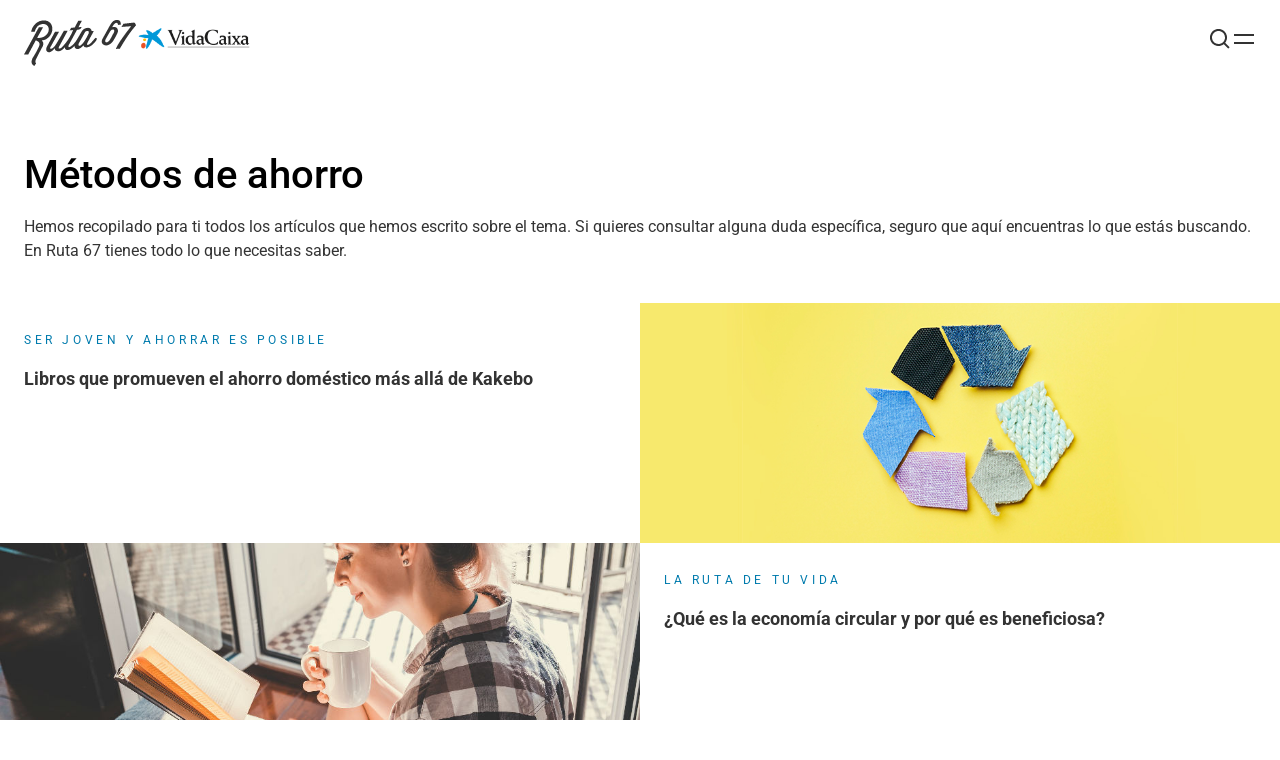

--- FILE ---
content_type: text/html; charset=UTF-8
request_url: https://www.ruta67.com/tag/metodos-ahorro/page/3/
body_size: 36413
content:


<!DOCTYPE html>
<html lang="es-ES" prefix="og: https://ogp.me/ns#">

<head><meta charset="UTF-8"><script nonce="">if(navigator.userAgent.match(/MSIE|Internet Explorer/i)||navigator.userAgent.match(/Trident\/7\..*?rv:11/i)){var href=document.location.href;if(!href.match(/[?&]nowprocket/)){if(href.indexOf("?")==-1){if(href.indexOf("#")==-1){document.location.href=href+"?nowprocket=1"}else{document.location.href=href.replace("#","?nowprocket=1#")}}else{if(href.indexOf("#")==-1){document.location.href=href+"&nowprocket=1"}else{document.location.href=href.replace("#","&nowprocket=1#")}}}}</script><script nonce="">(()=>{class RocketLazyLoadScripts{constructor(){this.v="2.0.4",this.userEvents=["keydown","keyup","mousedown","mouseup","mousemove","mouseover","mouseout","touchmove","touchstart","touchend","touchcancel","wheel","click","dblclick","input"],this.attributeEvents=["onblur","onclick","oncontextmenu","ondblclick","onfocus","onmousedown","onmouseenter","onmouseleave","onmousemove","onmouseout","onmouseover","onmouseup","onmousewheel","onscroll","onsubmit"]}async t(){this.i(),this.o(),/iP(ad|hone)/.test(navigator.userAgent)&&this.h(),this.u(),this.l(this),this.m(),this.k(this),this.p(this),this._(),await Promise.all([this.R(),this.L()]),this.lastBreath=Date.now(),this.S(this),this.P(),this.D(),this.O(),this.M(),await this.C(this.delayedScripts.normal),await this.C(this.delayedScripts.defer),await this.C(this.delayedScripts.async),await this.T(),await this.F(),await this.j(),await this.A(),window.dispatchEvent(new Event("rocket-allScriptsLoaded")),this.everythingLoaded=!0,this.lastTouchEnd&&await new Promise(t=>setTimeout(t,500-Date.now()+this.lastTouchEnd)),this.I(),this.H(),this.U(),this.W()}i(){this.CSPIssue=sessionStorage.getItem("rocketCSPIssue"),document.addEventListener("securitypolicyviolation",t=>{this.CSPIssue||"script-src-elem"!==t.violatedDirective||"data"!==t.blockedURI||(this.CSPIssue=!0,sessionStorage.setItem("rocketCSPIssue",!0))},{isRocket:!0})}o(){window.addEventListener("pageshow",t=>{this.persisted=t.persisted,this.realWindowLoadedFired=!0},{isRocket:!0}),window.addEventListener("pagehide",()=>{this.onFirstUserAction=null},{isRocket:!0})}h(){let t;function e(e){t=e}window.addEventListener("touchstart",e,{isRocket:!0}),window.addEventListener("touchend",function i(o){o.changedTouches[0]&&t.changedTouches[0]&&Math.abs(o.changedTouches[0].pageX-t.changedTouches[0].pageX)<10&&Math.abs(o.changedTouches[0].pageY-t.changedTouches[0].pageY)<10&&o.timeStamp-t.timeStamp<200&&(window.removeEventListener("touchstart",e,{isRocket:!0}),window.removeEventListener("touchend",i,{isRocket:!0}),"INPUT"===o.target.tagName&&"text"===o.target.type||(o.target.dispatchEvent(new TouchEvent("touchend",{target:o.target,bubbles:!0})),o.target.dispatchEvent(new MouseEvent("mouseover",{target:o.target,bubbles:!0})),o.target.dispatchEvent(new PointerEvent("click",{target:o.target,bubbles:!0,cancelable:!0,detail:1,clientX:o.changedTouches[0].clientX,clientY:o.changedTouches[0].clientY})),event.preventDefault()))},{isRocket:!0})}q(t){this.userActionTriggered||("mousemove"!==t.type||this.firstMousemoveIgnored?"keyup"===t.type||"mouseover"===t.type||"mouseout"===t.type||(this.userActionTriggered=!0,this.onFirstUserAction&&this.onFirstUserAction()):this.firstMousemoveIgnored=!0),"click"===t.type&&t.preventDefault(),t.stopPropagation(),t.stopImmediatePropagation(),"touchstart"===this.lastEvent&&"touchend"===t.type&&(this.lastTouchEnd=Date.now()),"click"===t.type&&(this.lastTouchEnd=0),this.lastEvent=t.type,t.composedPath&&t.composedPath()[0].getRootNode()instanceof ShadowRoot&&(t.rocketTarget=t.composedPath()[0]),this.savedUserEvents.push(t)}u(){this.savedUserEvents=[],this.userEventHandler=this.q.bind(this),this.userEvents.forEach(t=>window.addEventListener(t,this.userEventHandler,{passive:!1,isRocket:!0})),document.addEventListener("visibilitychange",this.userEventHandler,{isRocket:!0})}U(){this.userEvents.forEach(t=>window.removeEventListener(t,this.userEventHandler,{passive:!1,isRocket:!0})),document.removeEventListener("visibilitychange",this.userEventHandler,{isRocket:!0}),this.savedUserEvents.forEach(t=>{(t.rocketTarget||t.target).dispatchEvent(new window[t.constructor.name](t.type,t))})}m(){const t="return false",e=Array.from(this.attributeEvents,t=>"data-rocket-"+t),i="["+this.attributeEvents.join("],[")+"]",o="[data-rocket-"+this.attributeEvents.join("],[data-rocket-")+"]",s=(e,i,o)=>{o&&o!==t&&(e.setAttribute("data-rocket-"+i,o),e["rocket"+i]=new Function("event",o),e.setAttribute(i,t))};new MutationObserver(t=>{for(const n of t)"attributes"===n.type&&(n.attributeName.startsWith("data-rocket-")||this.everythingLoaded?n.attributeName.startsWith("data-rocket-")&&this.everythingLoaded&&this.N(n.target,n.attributeName.substring(12)):s(n.target,n.attributeName,n.target.getAttribute(n.attributeName))),"childList"===n.type&&n.addedNodes.forEach(t=>{if(t.nodeType===Node.ELEMENT_NODE)if(this.everythingLoaded)for(const i of[t,...t.querySelectorAll(o)])for(const t of i.getAttributeNames())e.includes(t)&&this.N(i,t.substring(12));else for(const e of[t,...t.querySelectorAll(i)])for(const t of e.getAttributeNames())this.attributeEvents.includes(t)&&s(e,t,e.getAttribute(t))})}).observe(document,{subtree:!0,childList:!0,attributeFilter:[...this.attributeEvents,...e]})}I(){this.attributeEvents.forEach(t=>{document.querySelectorAll("[data-rocket-"+t+"]").forEach(e=>{this.N(e,t)})})}N(t,e){const i=t.getAttribute("data-rocket-"+e);i&&(t.setAttribute(e,i),t.removeAttribute("data-rocket-"+e))}k(t){Object.defineProperty(HTMLElement.prototype,"onclick",{get(){return this.rocketonclick||null},set(e){this.rocketonclick=e,this.setAttribute(t.everythingLoaded?"onclick":"data-rocket-onclick","this.rocketonclick(event)")}})}S(t){function e(e,i){let o=e[i];e[i]=null,Object.defineProperty(e,i,{get:()=>o,set(s){t.everythingLoaded?o=s:e["rocket"+i]=o=s}})}e(document,"onreadystatechange"),e(window,"onload"),e(window,"onpageshow");try{Object.defineProperty(document,"readyState",{get:()=>t.rocketReadyState,set(e){t.rocketReadyState=e},configurable:!0}),document.readyState="loading"}catch(t){console.log("WPRocket DJE readyState conflict, bypassing")}}l(t){this.originalAddEventListener=EventTarget.prototype.addEventListener,this.originalRemoveEventListener=EventTarget.prototype.removeEventListener,this.savedEventListeners=[],EventTarget.prototype.addEventListener=function(e,i,o){o&&o.isRocket||!t.B(e,this)&&!t.userEvents.includes(e)||t.B(e,this)&&!t.userActionTriggered||e.startsWith("rocket-")||t.everythingLoaded?t.originalAddEventListener.call(this,e,i,o):(t.savedEventListeners.push({target:this,remove:!1,type:e,func:i,options:o}),"mouseenter"!==e&&"mouseleave"!==e||t.originalAddEventListener.call(this,e,t.savedUserEvents.push,o))},EventTarget.prototype.removeEventListener=function(e,i,o){o&&o.isRocket||!t.B(e,this)&&!t.userEvents.includes(e)||t.B(e,this)&&!t.userActionTriggered||e.startsWith("rocket-")||t.everythingLoaded?t.originalRemoveEventListener.call(this,e,i,o):t.savedEventListeners.push({target:this,remove:!0,type:e,func:i,options:o})}}J(t,e){this.savedEventListeners=this.savedEventListeners.filter(i=>{let o=i.type,s=i.target||window;return e!==o||t!==s||(this.B(o,s)&&(i.type="rocket-"+o),this.$(i),!1)})}H(){EventTarget.prototype.addEventListener=this.originalAddEventListener,EventTarget.prototype.removeEventListener=this.originalRemoveEventListener,this.savedEventListeners.forEach(t=>this.$(t))}$(t){t.remove?this.originalRemoveEventListener.call(t.target,t.type,t.func,t.options):this.originalAddEventListener.call(t.target,t.type,t.func,t.options)}p(t){let e;function i(e){return t.everythingLoaded?e:e.split(" ").map(t=>"load"===t||t.startsWith("load.")?"rocket-jquery-load":t).join(" ")}function o(o){function s(e){const s=o.fn[e];o.fn[e]=o.fn.init.prototype[e]=function(){return this[0]===window&&t.userActionTriggered&&("string"==typeof arguments[0]||arguments[0]instanceof String?arguments[0]=i(arguments[0]):"object"==typeof arguments[0]&&Object.keys(arguments[0]).forEach(t=>{const e=arguments[0][t];delete arguments[0][t],arguments[0][i(t)]=e})),s.apply(this,arguments),this}}if(o&&o.fn&&!t.allJQueries.includes(o)){const e={DOMContentLoaded:[],"rocket-DOMContentLoaded":[]};for(const t in e)document.addEventListener(t,()=>{e[t].forEach(t=>t())},{isRocket:!0});o.fn.ready=o.fn.init.prototype.ready=function(i){function s(){parseInt(o.fn.jquery)>2?setTimeout(()=>i.bind(document)(o)):i.bind(document)(o)}return"function"==typeof i&&(t.realDomReadyFired?!t.userActionTriggered||t.fauxDomReadyFired?s():e["rocket-DOMContentLoaded"].push(s):e.DOMContentLoaded.push(s)),o([])},s("on"),s("one"),s("off"),t.allJQueries.push(o)}e=o}t.allJQueries=[],o(window.jQuery),Object.defineProperty(window,"jQuery",{get:()=>e,set(t){o(t)}})}P(){const t=new Map;document.write=document.writeln=function(e){const i=document.currentScript,o=document.createRange(),s=i.parentElement;let n=t.get(i);void 0===n&&(n=i.nextSibling,t.set(i,n));const c=document.createDocumentFragment();o.setStart(c,0),c.appendChild(o.createContextualFragment(e)),s.insertBefore(c,n)}}async R(){return new Promise(t=>{this.userActionTriggered?t():this.onFirstUserAction=t})}async L(){return new Promise(t=>{document.addEventListener("DOMContentLoaded",()=>{this.realDomReadyFired=!0,t()},{isRocket:!0})})}async j(){return this.realWindowLoadedFired?Promise.resolve():new Promise(t=>{window.addEventListener("load",t,{isRocket:!0})})}M(){this.pendingScripts=[];this.scriptsMutationObserver=new MutationObserver(t=>{for(const e of t)e.addedNodes.forEach(t=>{"SCRIPT"!==t.tagName||t.noModule||t.isWPRocket||this.pendingScripts.push({script:t,promise:new Promise(e=>{const i=()=>{const i=this.pendingScripts.findIndex(e=>e.script===t);i>=0&&this.pendingScripts.splice(i,1),e()};t.addEventListener("load",i,{isRocket:!0}),t.addEventListener("error",i,{isRocket:!0}),setTimeout(i,1e3)})})})}),this.scriptsMutationObserver.observe(document,{childList:!0,subtree:!0})}async F(){await this.X(),this.pendingScripts.length?(await this.pendingScripts[0].promise,await this.F()):this.scriptsMutationObserver.disconnect()}D(){this.delayedScripts={normal:[],async:[],defer:[]},document.querySelectorAll("script[type$=rocketlazyloadscript]").forEach(t=>{t.hasAttribute("data-rocket-src")?t.hasAttribute("async")&&!1!==t.async?this.delayedScripts.async.push(t):t.hasAttribute("defer")&&!1!==t.defer||"module"===t.getAttribute("data-rocket-type")?this.delayedScripts.defer.push(t):this.delayedScripts.normal.push(t):this.delayedScripts.normal.push(t)})}async _(){await this.L();let t=[];document.querySelectorAll("script[type$=rocketlazyloadscript][data-rocket-src]").forEach(e=>{let i=e.getAttribute("data-rocket-src");if(i&&!i.startsWith("data:")){i.startsWith("//")&&(i=location.protocol+i);try{const o=new URL(i).origin;o!==location.origin&&t.push({src:o,crossOrigin:e.crossOrigin||"module"===e.getAttribute("data-rocket-type")})}catch(t){}}}),t=[...new Map(t.map(t=>[JSON.stringify(t),t])).values()],this.Y(t,"preconnect")}async G(t){if(await this.K(),!0!==t.noModule||!("noModule"in HTMLScriptElement.prototype))return new Promise(e=>{let i;function o(){(i||t).setAttribute("data-rocket-status","executed"),e()}try{if(navigator.userAgent.includes("Firefox/")||""===navigator.vendor||this.CSPIssue)i=document.createElement("script"),[...t.attributes].forEach(t=>{let e=t.nodeName;"type"!==e&&("data-rocket-type"===e&&(e="type"),"data-rocket-src"===e&&(e="src"),i.setAttribute(e,t.nodeValue))}),t.text&&(i.text=t.text),t.nonce&&(i.nonce=t.nonce),i.hasAttribute("src")?(i.addEventListener("load",o,{isRocket:!0}),i.addEventListener("error",()=>{i.setAttribute("data-rocket-status","failed-network"),e()},{isRocket:!0}),setTimeout(()=>{i.isConnected||e()},1)):(i.text=t.text,o()),i.isWPRocket=!0,t.parentNode.replaceChild(i,t);else{const i=t.getAttribute("data-rocket-type"),s=t.getAttribute("data-rocket-src");i?(t.type=i,t.removeAttribute("data-rocket-type")):t.removeAttribute("type"),t.addEventListener("load",o,{isRocket:!0}),t.addEventListener("error",i=>{this.CSPIssue&&i.target.src.startsWith("data:")?(console.log("WPRocket: CSP fallback activated"),t.removeAttribute("src"),this.G(t).then(e)):(t.setAttribute("data-rocket-status","failed-network"),e())},{isRocket:!0}),s?(t.fetchPriority="high",t.removeAttribute("data-rocket-src"),t.src=s):t.src="data:text/javascript;base64,"+window.btoa(unescape(encodeURIComponent(t.text)))}}catch(i){t.setAttribute("data-rocket-status","failed-transform"),e()}});t.setAttribute("data-rocket-status","skipped")}async C(t){const e=t.shift();return e?(e.isConnected&&await this.G(e),this.C(t)):Promise.resolve()}O(){this.Y([...this.delayedScripts.normal,...this.delayedScripts.defer,...this.delayedScripts.async],"preload")}Y(t,e){this.trash=this.trash||[];let i=!0;var o=document.createDocumentFragment();t.forEach(t=>{const s=t.getAttribute&&t.getAttribute("data-rocket-src")||t.src;if(s&&!s.startsWith("data:")){const n=document.createElement("link");n.href=s,n.rel=e,"preconnect"!==e&&(n.as="script",n.fetchPriority=i?"high":"low"),t.getAttribute&&"module"===t.getAttribute("data-rocket-type")&&(n.crossOrigin=!0),t.crossOrigin&&(n.crossOrigin=t.crossOrigin),t.integrity&&(n.integrity=t.integrity),t.nonce&&(n.nonce=t.nonce),o.appendChild(n),this.trash.push(n),i=!1}}),document.head.appendChild(o)}W(){this.trash.forEach(t=>t.remove())}async T(){try{document.readyState="interactive"}catch(t){}this.fauxDomReadyFired=!0;try{await this.K(),this.J(document,"readystatechange"),document.dispatchEvent(new Event("rocket-readystatechange")),await this.K(),document.rocketonreadystatechange&&document.rocketonreadystatechange(),await this.K(),this.J(document,"DOMContentLoaded"),document.dispatchEvent(new Event("rocket-DOMContentLoaded")),await this.K(),this.J(window,"DOMContentLoaded"),window.dispatchEvent(new Event("rocket-DOMContentLoaded"))}catch(t){console.error(t)}}async A(){try{document.readyState="complete"}catch(t){}try{await this.K(),this.J(document,"readystatechange"),document.dispatchEvent(new Event("rocket-readystatechange")),await this.K(),document.rocketonreadystatechange&&document.rocketonreadystatechange(),await this.K(),this.J(window,"load"),window.dispatchEvent(new Event("rocket-load")),await this.K(),window.rocketonload&&window.rocketonload(),await this.K(),this.allJQueries.forEach(t=>t(window).trigger("rocket-jquery-load")),await this.K(),this.J(window,"pageshow");const t=new Event("rocket-pageshow");t.persisted=this.persisted,window.dispatchEvent(t),await this.K(),window.rocketonpageshow&&window.rocketonpageshow({persisted:this.persisted})}catch(t){console.error(t)}}async K(){Date.now()-this.lastBreath>45&&(await this.X(),this.lastBreath=Date.now())}async X(){return document.hidden?new Promise(t=>setTimeout(t)):new Promise(t=>requestAnimationFrame(t))}B(t,e){return e===document&&"readystatechange"===t||(e===document&&"DOMContentLoaded"===t||(e===window&&"DOMContentLoaded"===t||(e===window&&"load"===t||e===window&&"pageshow"===t)))}static run(){(new RocketLazyLoadScripts).t()}}RocketLazyLoadScripts.run()})();</script>
    
    <meta name="viewport" content="width=device-width, initial-scale=1.0">
    <link rel="profile" href="https://gmpg.org/xfn/11">
    <meta name="google-site-verification" content="Nh1VGr9dxc1V02x2py7-IxZKwHgnYrU8IQKHFrQSdEE" />
    <meta name="msvalidate.01" content="57072251FB4A2BB3A0C15D1D5CBFB5B7" />
    
<!-- Default Consent Mode -->
<script nonce="">
window.dataLayer = window.dataLayer || [];

function gtag() {
    dataLayer.push(arguments);
}

if (localStorage.getItem('consentMode') === null) {
    gtag('consent', 'default', {
        'ad_personalization': 'denied', //v2
        'ad_storage': 'denied',
        'ad_user_data': 'denied', //v2
        'analytics_storage': 'denied',
        'functionality_storage': 'denied',
        'personalization_storage': 'denied',
        'security_storage': 'denied',
        'wait_for_update': 100,
    });
} else {
    gtag('consent', 'default', JSON.parse(localStorage.getItem('consentMode')));
}
</script>    
<!-- Optimización en motores de búsqueda por Rank Math PRO -  https://rankmath.com/ -->
<title>Métodos de ahorro | Ruta 67</title>
<link data-rocket-prefetch href="https://cdn.mouseflow.com" rel="dns-prefetch">
<link data-rocket-prefetch href="https://tianji.digitalmenta.com" rel="dns-prefetch">
<link crossorigin data-rocket-preload as="font" href="https://www.ruta67.com/wp-content/themes/r67theme/public/fonts/roboto/Roboto-variable.woff2" rel="preload">
<style nonce="" id="wpr-usedcss">img:is([sizes=auto i],[sizes^="auto," i]){contain-intrinsic-size:3000px 1500px}button{background-color:transparent;background-image:none;padding:0}button:focus{outline:dotted 1px;outline:-webkit-focus-ring-color auto 5px}ul{list-style:none;margin:0;padding:0}html{font-family:'Inter var',system-ui,-apple-system,BlinkMacSystemFont,'Segoe UI',Roboto,'Helvetica Neue',Arial,'Noto Sans',sans-serif,'Apple Color Emoji','Segoe UI Emoji','Segoe UI Symbol','Noto Color Emoji';line-height:1.5}*,:after,:before{box-sizing:border-box;border:0 solid #e2e8f0}img{border-style:solid}input::-moz-placeholder{color:#a0aec0}input::placeholder{color:#a0aec0}[role=button],button{cursor:pointer}a{text-decoration:inherit}button,input,select{padding:0;line-height:inherit;color:inherit}canvas,iframe,img,object,svg,video{display:block;vertical-align:middle}img,video{max-width:100%;height:auto}html{line-height:1.15;-webkit-text-size-adjust:100%}body{margin:0}main{display:block}h1{font-size:2em;margin:.67em 0}a{background-color:transparent}img{border-style:none}button,input,select{font-family:inherit;font-size:100%;line-height:1.15;margin:0}button,input{overflow:visible}button,select{text-transform:none}[type=button],[type=reset],[type=submit],button{-webkit-appearance:button}[type=button]::-moz-focus-inner,[type=reset]::-moz-focus-inner,[type=submit]::-moz-focus-inner,button::-moz-focus-inner{border-style:none;padding:0}[type=button]:-moz-focusring,[type=reset]:-moz-focusring,[type=submit]:-moz-focusring,button:-moz-focusring{outline:ButtonText dotted 1px}progress{vertical-align:baseline}[type=checkbox]{box-sizing:border-box;padding:0}[type=number]::-webkit-inner-spin-button,[type=number]::-webkit-outer-spin-button{height:auto}[type=search]{-webkit-appearance:textfield;outline-offset:-2px}[type=search]::-webkit-search-decoration{-webkit-appearance:none}::-webkit-file-upload-button{-webkit-appearance:button;font:inherit}[hidden]{display:none}:root{--swiper-theme-color:#007aff}.swiper{margin-left:auto;margin-right:auto;position:relative;overflow:hidden;list-style:none;padding:0;z-index:1;display:block}.swiper-wrapper{position:relative;width:100%;height:100%;z-index:1;display:flex;transition-property:transform;transition-timing-function:var(--swiper-wrapper-transition-timing-function,initial);box-sizing:content-box}.swiper-wrapper{transform:translateZ(0)}.swiper-slide{flex-shrink:0;width:100%;height:100%;position:relative;transition-property:transform;display:block}.swiper-lazy-preloader{width:42px;height:42px;position:absolute;left:50%;top:50%;margin-left:-21px;margin-top:-21px;z-index:10;transform-origin:50%;box-sizing:border-box;border:4px solid var(--swiper-preloader-color,var(--swiper-theme-color));border-radius:50%;border-top-color:transparent}.swiper:not(.swiper-watch-progress) .swiper-lazy-preloader{animation:1s linear infinite swiper-preloader-spin}@keyframes swiper-preloader-spin{0%{transform:rotate(0)}to{transform:rotate(360deg)}}:root{--swiper-navigation-size:44px}.swiper-button-next,.swiper-button-prev{position:absolute;top:var(--swiper-navigation-top-offset,50%);width:calc(var(--swiper-navigation-size)/ 44 * 27);height:var(--swiper-navigation-size);margin-top:calc(0px - var(--swiper-navigation-size)/ 2);z-index:10;cursor:pointer;display:flex;align-items:center;justify-content:center;color:var(--swiper-navigation-color,var(--swiper-theme-color))}.swiper-button-next svg,.swiper-button-prev svg{width:100%;height:100%;-o-object-fit:contain;object-fit:contain;transform-origin:center}.swiper-button-prev{left:var(--swiper-navigation-sides-offset,10px);right:auto}.swiper-button-next:after,.swiper-button-prev:after{font-family:swiper-icons;font-size:var(--swiper-navigation-size);text-transform:none!important;letter-spacing:0;font-variant:initial;line-height:1}.swiper-button-prev:after{content:"prev"}.swiper-button-next{right:var(--swiper-navigation-sides-offset,10px);left:auto}.swiper-button-next:after{content:"next"}.wpml-ls-legacy-list-horizontal.wpml-ls-statics-footer{margin:0!important;padding:0!important;font-size:12px;line-height:20px}.grid{box-sizing:border-box;display:flex;flex-wrap:wrap;margin-left:auto;margin-right:auto;max-width:1120px;max-width:328px;width:91.1111111111%}@media(min-width:768px){.grid{max-width:720px;width:93.75%}}@media(min-width:1366px){.grid{max-width:1120px;width:100%}}.col-sm-4{box-sizing:border-box;padding-left:2.4390243902%;padding-right:2.4390243902%;width:100%}@media(min-width:768px){.col-md-4{box-sizing:border-box;padding-left:1.1111111111%;padding-right:1.1111111111%;width:50%}.col-md-8{box-sizing:border-box;padding-left:1.1111111111%;padding-right:1.1111111111%;width:100%}}@media(min-width:1366px){.col-lg-2{box-sizing:border-box;padding-left:1.4285714286%;padding-right:1.4285714286%;width:16.6666666667%}.col-lg-4{box-sizing:border-box;padding-left:1.4285714286%;padding-right:1.4285714286%;width:33.3333333333%}.col-lg-12{box-sizing:border-box;padding-left:1.4285714286%;padding-right:1.4285714286%;width:100%}}.o-btn{align-items:center;border-radius:40px;cursor:pointer;display:inline-flex;font-family:Roboto,sans-serif;font-weight:700;position:relative;transition:all cubic-bezier(1,-.01,0,.99) .3s 0s;white-space:nowrap}.o-btn span+svg{margin-left:8px}.o-btn--m{font-size:16px;line-height:24px;border-radius:24px;height:48px;padding:0 24px}.o-btn--l{font-size:18px;line-height:28px;border-radius:28px;height:56px;padding:0 28px}.o-btn--line{color:#007bad;font-family:Roboto,sans-serif;font-weight:400;letter-spacing:0;padding:.2rem 1rem}.o-btn--chip{font-size:13px;line-height:24px;box-shadow:0 0 0 1.5px inset #00000040;font-family:Roboto,sans-serif;font-weight:400;height:auto;letter-spacing:0;padding:.2rem 1rem}.o-btn--chip.is-selected,.o-btn--chip:hover{box-shadow:0 0 0 1.5px inset #007bad;color:#007bad}.o-btn--chip.is-selected:after{border-bottom:2px solid currentColor;border-right:2px solid currentColor;content:"";display:inline-block;height:12px;margin-left:16px;transform:rotate(45deg);transform-origin:top;width:8px}.o-btn--chip-black{box-shadow:0 0 0 1px inset #000}.o-btn--chip-black:hover{background-color:#000;box-shadow:0 0 0 1px inset #000;color:#fff}.o-btn--fill{background-color:#007bad;color:#fff;transition:all ease-in-out .3s 0s}.o-btn--fill:hover{box-shadow:0 4px 8px #357dab66}.o-btn--fill:active{background-color:#357dab}.o-btn--fill.is-disabled,.o-btn--fill[disabled]{background-color:#ccc;box-shadow:none;cursor:default}.o-btn--fill.o-btn--dark{background-color:#333;color:#fff}.o-btn--fill.o-btn--dark:hover{box-shadow:0 4px 8px #3336}.o-btn--outline{background-color:transparent;box-shadow:0 0 0 1px currentColor;color:#007bad}.o-btn--outline:hover{background-color:#007bad;color:#fff}.o-btn--outline:active{background-color:#357dab;box-shadow:0 0 0 1px #357dab;color:#fff}.o-btn--outline.is-disabled,.o-btn--outline[disabled]{background-color:transparent;box-shadow:0 0 0 1px #ccc;color:#ccc;cursor:default}.o-btn--outline.o-btn--dark:hover{box-shadow:0 0 0 1px #333}.o-btn--white{color:#fff}.o-btn--white:hover{background-color:transparent}.o-btn--dark{color:#333}.o-btn--dark:hover{background-color:#333;color:#fff}.o-icon{display:flex;width:16px;height:auto;justify-content:center;align-items:center}.o-icon svg{width:100%}.o-icon--xs{width:24px}.o-icon--s{width:32px}.o-icon-arrow{background:url("data:image/svg+xml,%3csvg%20width='27'%20height='100%25'%20viewBox='0%200%2027%2015'%20fill='currentColor'%20xmlns='http://www.w3.org/2000/svg'%3e%3cpath%20d='M19.002%2014.9995C18.8794%2014.995%2018.7609%2014.9531%2018.6619%2014.8793C18.5629%2014.8055%2018.488%2014.703%2018.4467%2014.5853C18.4055%2014.4676%2018.3998%2014.3399%2018.4305%2014.2189C18.4612%2014.0978%2018.5268%2013.989%2018.6189%2013.9063L24.8058%208.11839L0.642268%208.11839L0.584804%208.11839C0.263822%208.10308%20-0.0144572%207.79157%200.000589011%207.46443C0.0156353%207.13732%200.321293%206.85365%200.642269%206.86904L24.8058%206.86904L18.6189%201.09084C18.5587%201.03584%2018.5099%200.969269%2018.475%200.894958C18.4402%200.820647%2018.4201%200.740056%2018.4159%200.657814C18.4117%200.575571%2018.4235%200.493298%2018.4506%200.415713C18.4777%200.338128%2018.5196%200.26676%2018.5738%200.205708C18.6281%200.144655%2018.6936%200.0951187%2018.7666%200.0599443C18.8397%200.02477%2018.9189%200.00464839%2018.9996%200.000735469C19.0803%20-0.00317746%2019.161%200.00919647%2019.237%200.0371439C19.313%200.0650923%2019.3829%200.108066%2019.4425%200.163596L26.7979%207.03497C26.8615%207.09355%2026.9124%207.16507%2026.9472%207.24493C26.982%207.32479%2027%207.41121%2027%207.4986C27%207.58598%2026.982%207.6724%2026.9472%207.75226C26.9124%207.83212%2026.8615%207.90364%2026.7979%207.96222L19.4425%2014.8336C19.3834%2014.8894%2019.314%2014.9328%2019.2385%2014.9613C19.1629%2014.9897%2019.0825%2015.0027%2019.002%2014.9995Z'%20/%3e%3c/svg%3e") center center no-repeat;height:15px;width:27px}.c-category-header{display:flex;flex-direction:column}.c-category-header__info{display:flex;flex-direction:column;height:100%;padding:24px;width:100%}.c-category-header__info__text{width:100%}@media(min-width:1366px){.c-category-header__info{padding:64px}.c-category-header__info__text{max-width:50%}.c-cookie-modal__info .text{padding-right:16px}}.c-category-header__info__text .title{font-size:40px;line-height:48px;align-self:end;color:#000;font-weight:500;margin-bottom:16px}.c-category-header__info__text .description{font-size:16px;line-height:24px}.c-cookie-modal{position:fixed;bottom:0;left:0;display:none;color:#fff;background-color:#40444b;width:100%;min-height:100vh;z-index:10000}.c-cookie-modal a{color:#1ebeff}@media(max-width:767.99px){.c-cookie-modal .grid{max-width:100%}}.c-cookie-modal__wrapper{padding:32px 0;display:flex;flex-direction:column}@media(orientation:landscape){.c-cookie-modal__wrapper{display:flex;flex-direction:row;gap:16px}}@media(min-width:768px){.c-cookie-modal{min-height:inherit}.c-cookie-modal__wrapper{flex-direction:column;align-items:flex-end}}.c-cookie-modal__info{padding-bottom:16px}.c-cookie-modal__info .title{font-weight:700;margin-bottom:8px}.c-cookie-modal__info .text{font-size:14px;line-height:24px}.c-cookie-modal__info .text a{text-transform:uppercase;text-decoration:underline}.c-cookie-modal__actions{display:flex;flex-direction:column;align-items:center;gap:16px}.c-cookie-modal__actions .o-btn{min-width:200px;justify-content:center}@media(min-width:768px){.c-cookie-modal__actions{flex-direction:row}}.c-cookie-modal.is-visible{display:block}.c-faqs{overflow:hidden;margin-top:40px;margin-bottom:40px;padding:0 24px}@media(min-width:1366px){.c-faqs{padding:0}}.c-faqs a{color:#007bad;text-decoration:underline}.c-faqs ul{padding-left:1rem}.c-faqs ul li{list-style:disc}.c-form-calculators__dropdown,.c-form-calculators__input{flex-basis:100%}@media(min-width:768px){.c-form-calculators__dropdown,.c-form-calculators__input{flex-basis:calc(50% - 16px)}}.c-form-calculators__dropdown:focus-within,.c-form-calculators__input:focus-within{box-shadow:0 0 0 1px #007bad,0 0 0 1px inset #007bad!important}.c-form-calculators__input{border-radius:8px;box-shadow:0 0 0 1px #000,0 0 0 1px inset #000;padding:8px 16px;position:relative}.c-form-calculators__input>div,.c-form-calculators__input>label,.c-form-calculators__input>p{color:#333;font-size:13px;line-height:24px;font-weight:600;text-transform:uppercase;width:-moz-fit-content;width:fit-content;margin:0}.c-form-calculators__input input{width:100%}.c-form-calculators__input.invalid{box-shadow:0 0 0 1px #e02020,0 0 0 1px inset #e02020}.c-form-calculators__input:has(:valid){box-shadow:0 0 0 1px #000,0 0 0 1px inset #000}.c-form-calculators__input:has(:invalid){box-shadow:0 0 0 1px #e02020,0 0 0 1px inset #e02020}.c-form-calculators__input.is-disabled{opacity:.5;-webkit-user-select:none;-moz-user-select:none;user-select:none}.c-form-calculators__dropdown{border-radius:8px;box-shadow:0 0 0 1px #000,0 0 0 1px inset #000;margin:0 auto;padding:8px 16px;position:relative}.c-form-calculators__dropdown>label,.c-form-calculators__dropdown>p{color:#333;font-size:13px;line-height:24px;font-weight:600;margin:0;text-transform:uppercase}.c-form-calculators__dropdown .select{position:relative}.c-form-calculators__dropdown .select:after{border-bottom:2px solid #333;border-right:2px solid #333;content:"";cursor:pointer;height:10px;position:absolute;right:15px;top:6px;transform:rotate(45deg);transition:border-color .4s;width:10px}.c-form-calculators__dropdown .select input{background:0 0;border:none;outline:0;position:relative;width:100%;font-size:14px;line-height:24px;cursor:pointer}.c-form-calculators__dropdown.active .select:after{border:none;border-left:2px solid #333;border-top:2px solid #333}.c-form{position:relative}.c-form a{color:var(--lvqdlv--color__pri)}.c-form label{margin-bottom:5px}.c-form input[type=color],.c-form input[type=email],.c-form input[type=number],.c-form input[type=search],.c-form input[type=text],.c-form input[type=url],.c-form select{color:var(--lvqdlv-color__text,#000);font-family:var(--lvqdlv--font__pri);font-size:16px;line-height:24px;background-color:#fff;border:0;border-radius:32px;height:48px;margin-bottom:.5em;padding:8px 16px;width:100%}.c-form input[type=color]::-webkit-input-placeholder,.c-form input[type=email]::-webkit-input-placeholder,.c-form input[type=number]::-webkit-input-placeholder,.c-form input[type=search]::-webkit-input-placeholder,.c-form input[type=text]::-webkit-input-placeholder,.c-form input[type=url]::-webkit-input-placeholder,.c-form select::-webkit-input-placeholder{color:rgba(var(--lvqdlv-color__text),.5)}.c-form input[type=color]::-ms-placeholder,.c-form input[type=email]::-ms-placeholder,.c-form input[type=number]::-ms-placeholder,.c-form input[type=search]::-ms-placeholder,.c-form input[type=text]::-ms-placeholder,.c-form input[type=url]::-ms-placeholder,.c-form select::-ms-placeholder{color:rgba(var(--lvqdlv-color__text),.5)}.c-form input[type=color]::-moz-placeholder,.c-form input[type=email]::-moz-placeholder,.c-form input[type=number]::-moz-placeholder,.c-form input[type=search]::-moz-placeholder,.c-form input[type=text]::-moz-placeholder,.c-form input[type=url]::-moz-placeholder,.c-form select::-moz-placeholder{color:rgba(var(--lvqdlv-color__text),.5)}.c-form input[type=color]::placeholder,.c-form input[type=email]::placeholder,.c-form input[type=number]::placeholder,.c-form input[type=search]::placeholder,.c-form input[type=text]::placeholder,.c-form input[type=url]::placeholder,.c-form select::placeholder{color:rgba(var(--lvqdlv-color__text),.5)}.c-form .acceptance-privacy{display:block;margin:16px 0;padding-left:32px;position:relative}.c-form .acceptance-privacy a{text-decoration:underline}.c-form .acceptance-privacy input[type=checkbox]{height:20px;margin-right:8px;opacity:.3;vertical-align:sub;width:20px;position:absolute;top:0;left:0}.c-form .acceptance-privacy input[type=checkbox]:checked+span:before{content:url("data:image/svg+xml,%3csvg%20width='18'%20height='100%25'%20viewBox='0%200%2018%2013'%20fill='currentColor'%20xmlns='http://www.w3.org/2000/svg'%3e%3cpath%20d='M16.2776%200C13.2985%202.98552%209.83808%206.43585%206.77601%209.50158L1.57101%205.08201L0%206.92745L6.05677%2012.0757L6.90854%2012.8044L7.70349%2012.0094C10.9318%208.77419%2014.7678%204.95215%2018%201.71293L16.2776%200Z'%20/%3e%3c/svg%3e");padding-top:4px}.c-form .acceptance-privacy input[type=checkbox]+span:before{align-items:center;background-color:#fff;display:flex;justify-content:center;position:absolute;top:0;left:0;content:"";height:24px;width:24px}.c-form .acceptance-privacy span{margin:0;font-size:14px;line-height:24px}.c-form button,.c-form input[type=button],.c-form input[type=reset],.c-form input[type=submit]{border:0;cursor:pointer}.c-form__field{margin-bottom:16px;position:relative}.c-form__field label{display:block;font-weight:700;margin-bottom:8px}.c-form__field input[type=email]+input[type=submit]{position:absolute;top:16px;right:16px}.c-form--search{display:none}.c-form--search input[type=text]{box-shadow:0 0 0 1px currentColor;height:40px;margin:0}.c-form--search button{position:absolute;top:50%;right:0;color:var(--lvqdlv--color__pri);height:40px;transform:translateY(-50%);width:40px}.is-search-active .c-form--search{display:flex;gap:16px;width:100%;align-items:center}.c-form--contact{padding:48px}.c-form--contact .o-btn{justify-content:center;width:100%}.c-form--contact .c-form__title{font-size:18px;line-height:24px;font-weight:700;margin-bottom:16px}.c-form--contact.is-submitting *{opacity:.5;transition:opacity ease-in-out .5s 0s}.c-form--contact.is-submitting .c-loader{position:absolute;top:50%;left:50%;opacity:1;transform:translate(-50%,-50%)}.c-form--response,.c-form--response p{display:none}.c-form.is-ghost+.c-form--response{display:block}.c-form.is-ghost.is-new+.c-form--response .is-new{display:block;font-weight:400;text-align:left;font-size:13px;line-height:24px}@media(min-width:1366px){.c-form--contact{padding:80px}.c-form--contact .c-form__title{margin-bottom:8px;font-size:18px;line-height:24px}.c-form.is-ghost.is-new+.c-form--response .is-new{font-size:16px;line-height:24px}}.c-form.is-ghost.is-present+.c-form--response .is-present{display:block;font-weight:400;text-align:left;font-size:13px;line-height:24px}@media(min-width:1366px){.c-form.is-ghost.is-present+.c-form--response .is-present{font-size:16px;line-height:24px}}.c-form.is-ghost.is-deleted+.c-form--response .is-deleted{display:block;font-weight:400;text-align:left;font-size:13px;line-height:24px}.c-form--postpassword .c-form__field{display:flex;gap:16px}.c-form--postpassword .c-form__field label{align-items:center;display:flex}@keyframes spin{0%{transform:rotate(0)}to{transform:rotate(360deg)}}.c-loader{visibility:hidden;border-radius:50%;width:24px;height:24px;border:.25rem solid rgba(255,255,255,.2);border-top-color:#fff;animation:1s linear infinite spin}.c-loader.is-active{visibility:visible}.c-microsite{display:flex;flex-direction:column;align-items:center;justify-content:center;padding:24px;text-align:center;min-height:320px;transition:box-shadow ease-in-out .3s 0s}.c-microsite:hover{box-shadow:0 4px 17px #0000001a}.c-microsite__icon{width:96px}.c-microsite__title{font-weight:700;font-size:16px;line-height:24px}@media(min-width:768px){.c-microsite__title{font-size:18px;line-height:28px}.c-microsite__description{font-size:14px;line-height:24px}}.c-microsite__description{font-size:14px;line-height:24px}@media(min-width:1366px){.c-form.is-ghost.is-deleted+.c-form--response .is-deleted{font-size:16px;line-height:24px}.c-microsite{aspect-ratio:4/3;padding:64px}.c-microsite__icon{width:120px;margin-bottom:16px}.c-microsite__description{font-size:16px;line-height:24px}}.c-modal{position:fixed;inset:0;height:100vh;width:100vw;z-index:-1;visibility:hidden}.c-modal__close{position:absolute;top:0;right:0;height:50px;width:50px;display:flex;justify-content:center;align-items:center;z-index:1;color:#fff}.c-modal__wrapper{position:absolute;top:50%;left:50%;transform:translate(-50%,-50%);width:calc(100% - 32px);z-index:1010}@media(min-width:1366px){.c-modal__wrapper{width:auto;min-width:400px;min-height:400px}}.c-modal__overlay{background:#00000080;position:fixed;top:0;left:0;height:100vh;width:100vw;z-index:1000}.c-modal.is-active{z-index:1000;visibility:visible}.c-modal.is-form .c-modal__content{width:100%;min-height:600px;background-color:#ebebeb}.c-modal--popup-lvqdlv .c-modal__content{display:flex;flex-direction:column-reverse;overflow:hidden}@media(min-width:1366px){.c-modal--popup-lvqdlv .c-modal__content{flex-direction:row}}.c-modal--popup-lvqdlv .c-modal__content .image{background:url(https://www.ruta67.com/public/img/popup_lvqdlv_noria.png) center 100px no-repeat #fff;display:flex;align-items:flex-end}.c-modal--popup-lvqdlv .c-modal__content .image img{transform:scale(1.2);transform-origin:center}@media(min-width:1366px){.c-modal--popup-lvqdlv .c-modal__content .image img{transform:scale(1);transform-origin:center}.c-modal--popup-lvqdlv .c-modal__content .image{min-width:400px;background-color:#f6f6f6}}.c-modal--popup-lvqdlv .c-modal__content .text{background-color:#fff;padding:24px;font-size:16px;line-height:24px}.c-modal--popup-lvqdlv .c-modal__content .text p{margin-bottom:16px}.c-postcard{display:flex;flex-direction:column-reverse;position:relative;transition:box-shadow ease-in-out .3s 0s}.c-postcard:hover{box-shadow:0 20px 20px #0003;z-index:1}.c-postcard:hover img{opacity:.8}.c-postcard:hover .title{color:#007bad}.c-postcard:hover .title .o-icon{opacity:1;transform:translate(32px)}.c-postcard__image{background-color:#007bad;display:grid;overflow:hidden;position:relative;height:240px}.c-postcard__image img{height:100%;width:100%;-o-object-fit:cover;object-fit:cover;transition:opacity ease-in-out .3s 0s;position:absolute;top:50%;transform:translateY(-50%)}.c-postcard__text{padding:24px}@media(min-width:768px){.c-postcard{flex-direction:column-reverse}.c-postcard__text{min-height:240px}}.c-postcard__text .term{font-size:12px;line-height:20px;color:#007bad;text-transform:uppercase;letter-spacing:.3em}.c-postcard__text .title{position:relative;margin:16px 0;transition:color ease-in-out .3s 0s}.c-postcard__text .title h2,.c-postcard__text .title h3,.c-postcard__text .title h5{margin:0;font-size:18px;line-height:24px}.c-postcard__text .title .o-icon{display:none}.c-postcard:nth-child(3n+2){flex-direction:column-reverse}.c-section{position:relative}@media(min-width:1366px){.c-modal--popup-lvqdlv .c-modal__content .text{font-size:22px;line-height:32px}.c-modal--popup-lvqdlv .c-modal__content .text{padding:48px}.c-postcard__image{height:300px}.c-postcard__text{height:300px;padding:64px 128px 64px 64px}.c-postcard__text .term{font-size:14px;line-height:24px}.c-postcard__text .title h2,.c-postcard__text .title h3,.c-postcard__text .title h5{font-size:24px;line-height:32px}.c-postcard__text .title .o-icon{display:block;color:#007bad;position:absolute;top:8px;right:-16px;opacity:0;transition:all ease-in-out .3s 0s;transform:translate(0)}.home .c-postcard:nth-child(3n+2){flex-direction:column-reverse}.c-section{padding-left:180px}}.c-section__header{padding:32px 24px;text-align:center}.c-section__header .subtitle{font-size:16px;line-height:24px;text-transform:uppercase;letter-spacing:.3em}.c-section__header .title{font-size:32px;line-height:40px;font-weight:500;margin-bottom:16px}.c-section__header .description{font-size:16px;line-height:24px}.c-section__header .description--centered{padding:0}.c-section__content{display:flex;flex-direction:column;justify-content:center;margin:0 auto;position:relative;width:100%}.c-section__content--center{align-items:center;margin-block:32px}.c-section--hero{position:relative}.c-section--hero .bg{position:absolute;right:0;bottom:0}.c-section--hero .c-section__content{display:flex;flex-direction:column}@media(min-width:1366px){.c-section__header{padding:64px 0}.c-section__header .description--centered{width:50%;margin:0 auto;padding:0 24px}.c-section--hero{min-height:100vh;padding:0}.c-section--hero .c-section__content{display:grid;grid-template-columns:1fr 2fr;min-height:100vh;padding-left:180px}.lvqdlv .c-section--hero .c-section__content{min-height:calc(100vh - 69px);height:calc(100vh - 69px)}.c-section--microsites{padding-left:180px}.c-section--microsites .c-section__content{padding:0}}.c-section--tags{background-color:var(--color-scheme-alt-2,#007bad);padding-bottom:32px;padding-top:32px}.c-section--tags .c-section__content .tags-cloud{margin:0 auto;padding:0 24px}.c-section--tags .c-section__content .tags-cloud a{display:table;margin:16px auto}@media(min-width:768px){.c-section--tags .c-section__content .tags-cloud{display:flex;flex-wrap:wrap;gap:16px;max-width:50%}.c-section--tags .c-section__content .tags-cloud a{margin:0 auto}.c-spreadsheet{grid-template-columns:1fr 1fr}}.c-section--spreadsheet .c-spreadsheet{display:none}.c-section--spreadsheet .c-spreadsheet.is-selected{display:grid}.c-slidermenu{background-color:#000;color:#fff;counter-reset:numitems;height:100vh;height:100dvh;max-width:400px;transition:transform .5s cubic-bezier(1,-.01,0,.99),opacity 0s ease-in-out 1s;width:100%;will-change:transform,opacity;position:fixed;top:0;right:0;bottom:0;z-index:100;transform:translate(400px)}@media(min-width:1366px){.c-section--tags{padding-bottom:80px;padding-top:80px}.c-slidermenu{padding:32px}}.c-slidermenu a{color:#fff}.c-slidermenu__header__content{align-items:center;display:flex;gap:16px;height:100%;padding:16px 24px;width:100%}.c-slidermenu__header__content__left{width:100%}.c-slidermenu__header__content__left .logo svg{margin-top:8px;width:90px}.c-slidermenu__close{align-content:center;display:flex}.is-slidermenu-active .c-slidermenu{opacity:1;transform:translate(0);transition:transform .5s cubic-bezier(1,-.01,0,.99)}.c-slidermenu__wrapper{height:calc(100% - 128px);padding:24px;text-align:left;overflow:auto}.c-slidermenu__wrapper ul li{margin-bottom:24px}.c-slidermenu__wrapper ul li a{text-transform:uppercase}.c-slidermenu__wrapper .logo{position:absolute;bottom:32px;left:24px}.c-slidermenu .languages{position:absolute;right:24px;bottom:32px}.c-spreadsheet{display:grid}@media(min-width:768px)and (max-width:1365.99px){.c-spreadsheet .c-postcard:nth-child(2n-1){flex-direction:column}}.c-stagepath{position:absolute;top:0;left:0}.c-stagepath button{display:none;position:absolute;bottom:32px;left:50%;transform:translate(-50%)}@media(min-width:1366px){.c-spreadsheet{grid-template-columns:1fr 1fr 1fr}.c-spreadsheet .c-postcard:nth-child(3n-1){flex-direction:column}.c-stagepath button{position:absolute;bottom:64px;left:50%}.is-search-active .c-topbar:after{position:fixed;top:0;left:0;background:#000;content:"";height:100vh;opacity:.5;width:100vw;z-index:99;z-index:-1}}.c-switch-lang{padding:0 16px;position:relative;height:24px}.c-switch-lang ul .icl{display:flex}.c-switch-lang ul .icl .o-icon{margin-left:8px}.c-switch-lang ul ul{opacity:0}.c-switch-lang--inline{width:auto}.c-switch-lang--inline ul{display:flex}.c-switch-lang--inline ul li{margin-left:16px}.c-switch-lang--inline ul li.is-active{font-weight:700;text-decoration:underline}.c-tooltip__center{left:50%;transform:translate(-50%)}.c-tooltip__center:before{left:calc(50% - 5px)}.c-tooltip__left{left:-238px}.c-tooltip__left:before{right:28px}.c-tooltip__right{left:-20px}.c-tooltip__right:before{left:22px}.c-tooltip--target{background-image:var(--wpr-bg-b238a371-6647-4a78-b53e-7a3c3a8d627b);position:absolute;width:14px;height:14px;right:-18px;top:2px;cursor:pointer}.c-tooltip__center,.c-tooltip__left,.c-tooltip__right{opacity:1}.c-topbar{display:flex;justify-content:flex-end;position:fixed;top:0;right:0;background-color:transparent;height:auto;height:77px;transition:background-color ease-in-out .3s 0s;width:100%;z-index:100;transform:translateY(0);transition:transform ease-in-out .3s 0s}.c-topbar.is-active{display:block}.c-topbar__content{align-items:center;background-color:#fff;display:flex;gap:16px;height:100%;justify-content:space-between;padding:16px 24px;width:100%}.c-topbar__content__left{display:flex;align-items:center;gap:8px}.c-topbar__content__left .logo svg{margin-top:8px;width:90px}@media(min-width:480px){.c-topbar__content__left .logo svg{width:auto}}.c-topbar__content__center{width:100%}.is-search-active .c-topbar__content__center nav{display:none}.c-topbar__content__center nav a,.c-topbar__content__center nav button{display:flex;align-items:center}.c-topbar__content__center nav a .o-icon,.c-topbar__content__center nav button .o-icon{margin-right:8px}.c-topbar__content__center nav .js-history-back{display:none}.is-search-active .c-topbar__content__center{background-color:#fff;position:absolute;top:100%;left:0;height:80px;padding:16px 24px;width:100%}.lvqdlv .c-topbar__content__center{display:none}.c-topbar__content__right{display:flex;gap:16px}.c-topbar__content__right .close-search{display:none;padding:0}.is-search-active .c-topbar__content__right .close-search{display:block}.c-topbar__content__right .close-search svg{margin:0 auto}.c-topbar__content__right .languages{display:none}@media(min-width:1366px){.c-topbar__content__left .logo-vidacaixa{display:none}.is-search-active .c-topbar__content__center{height:auto;padding:0;position:static}.c-topbar__content__right .open-slidermenu{display:none}.c-topbar__content__right .languages{display:block}}.c-topbar__content__right .o-btn,.is-search-active .c-topbar__content__right button.open-search{display:none}.page-template-template-captacion .c-topbar__content__right .o-btn{display:block}.lvqdlv .c-topbar{display:none}.lvqdlv .c-topbar .c-topbar__content{background-color:transparent}.wp-pagenavi{padding:32px;text-align:center;font-size:16px;line-height:24px}.wp-pagenavi a,.wp-pagenavi span{display:inline-flex;justify-content:center;align-items:center;height:32px;width:32px;color:#333}.wp-pagenavi .current{background-color:#007bad;border-radius:4px;color:#fff;margin:0 8px}html{width:100%;height:100%;background-color:#fff;scroll-behavior:smooth;scroll-padding-top:160px}body{width:100%;height:100%;background-color:#fff;font-size:16px;line-height:24px}body a{color:#333;will-change:color;transition:color ease-in-out .2s 0s}main{background-color:#fff}@media(min-width:1366px){.page-template-template-captacion .c-topbar__content__right .o-btn{display:none}.wp-pagenavi{padding:80px}main{width:100%;height:100%}}.is-overflow-hidden,.is-slidermenu-active{overflow:hidden}.is-ghost{position:absolute;overflow:hidden;clip:rect(0 0 0 0);height:1px;width:1px;margin:-1px;padding:0;border:0}.l-grid{display:grid}.l-grid.is-filtered article{display:none}.l-grid.is-filtered article.is-active{display:block}.website__header{position:fixed;top:0;left:0;color:var(--lvqdlv-color__text);display:flex;height:80px;overflow:hidden;transition:background-color ease-in-out .3s 0s;width:100%;z-index:100}.microsite .website__header{color:#333;position:absolute;top:0;left:0}.lvqdlv .website__header{background-color:#fff;padding:16px 0;border-right:1px solid #fff}@media(min-width:1366px){.lvqdlv .website__header{background-color:#000;color:#fff}.website__header.is-active{background-color:#fff}.website__header{background-color:#fff;height:100vh;width:180px}}.website__header__content{align-items:center;display:flex;justify-content:space-between;margin:0 auto;padding:0 24px;width:100%}@media(min-width:1366px){.website__header__content{flex-direction:column;padding:16px 32px}}.microsite .website__header__content{justify-content:flex-start}.website__header__content__left{height:52px}.microsite .website__header__content__left{box-shadow:1px 0 #0000001a;margin-right:16px;padding-right:16px}.microsite .website__header__content__left .logo{color:#000}@media(min-width:768px){.lvqdlv .c-topbar{display:flex}.l-grid--3col{grid-template-columns:1fr 1fr 1fr}.lvqdlv .website__header__content__left{display:none}}.lvqdlv .website__header__content__left .logo{width:auto;height:50px}.website__header__content__center{display:none;height:100%;padding-top:80px}@media(min-width:1366px){.microsite .website__header__content__left{box-shadow:none;margin:0;padding:0}.website__header__content__center{display:block}}.website__header__content__center ul li{font-size:14px;line-height:20px;margin-bottom:24px;text-transform:uppercase}.website__header__content__center ul li a{text-wrap:balance;color:currentColor;display:block;font-weight:700;position:relative}.website__header__content__center ul li a:after{position:absolute;bottom:-8px;left:0;background:var(--color-scheme-alt-1);border-radius:3px;content:"";height:4px;transform:scaleX(0);transform-origin:bottom right;transition:transform .3s ease-in-out;width:100%}.website__header__content__center ul li a:focus:after,.website__header__content__center ul li a:hover:after{transform:scaleX(1);transform-origin:bottom left}.lvqdlv .website__header__content__center ul li a:after{background-color:#fff}.website__header__content__center ul li.is-selected a:after{transform:scaleX(1);transform-origin:bottom left}.website__header__content__right{display:flex}.website__header__content__right .logo{display:none}.microsite .website__header__content__right .logo{display:block}.website__header__content__right button{display:block}.website__header__content__right button+button{margin-left:16px}.lvqdlv .website__header__content__right{height:100%}.lvqdlv .website__header__content__right>div:first-child .logo{display:block;height:100%;-o-object-fit:contain;object-fit:contain}.lvqdlv .website__header__content__right>div:last-child{display:none}@media(min-width:768px){.lvqdlv .website__header__content__right>div:first-child .logo{display:none}.lvqdlv .website__header__content__right>div:first-child{display:none}.lvqdlv .website__header__content__right>div:last-child{display:flex;flex-direction:column;justify-content:flex-end}}.website__content{padding-top:77px}.search .website__content,.tag .website__content{padding-top:100px}.website__footer{background-color:#000;color:#fff;padding:40px 0 32px}.microsite .website__footer{background-color:#333;padding-left:0}.website__footer a{color:#fff}.website__footer .center,.website__footer .left,.website__footer .right{margin-bottom:24px}.website__footer .left{font-size:14px;line-height:24px}.website__footer .left .title{font-size:18px;line-height:24px;font-weight:700;margin-bottom:8px}.website__footer .left .logo{margin-bottom:24px}.website__footer .left .footer-menu li{margin-bottom:16px}.website__footer .center p{font-size:18px;line-height:28px;font-weight:700;margin-bottom:16px}.website__footer .right{font-weight:700;text-align:left}.website__footer .right .social-menu{display:flex}.website__footer .right .social-menu li{margin:8px 16px 0 0}@media(min-width:1366px){.website__header__content__right .logo{display:block}.website__header__content__right button{display:none}.website__footer{padding-left:180px}.website__footer .right{text-align:right}.website__footer .right .social-menu{justify-content:flex-end}.website__footer .right .social-menu li{margin:8px 0 8px 8px}}.website__footer .right .social-menu li a span{display:none}.website__footer .bottom{display:flex;flex-direction:column-reverse;padding-top:32px}.website__footer .bottom .wpml-ls li{float:left}.website__footer .bottom .wpml-ls li a{margin-left:0;margin-right:16px;padding:0}@media(min-width:1366px){.website__footer .bottom{align-items:center;flex-direction:row;justify-content:space-between}.website__footer .bottom .wpml-ls li a{margin-left:16px;margin-right:0}}.website__footer .bottom .legal-menu{font-size:12px;line-height:20px;display:flex;flex-direction:column;margin-top:32px}.website__footer .bottom .legal-menu li{margin:8px 0}@media(min-width:768px){.website__footer .bottom .legal-menu{flex-direction:row;margin:0}.website__footer .bottom .legal-menu li{margin-bottom:0;margin-right:24px}}.single-post h2 [id],.single-post h3 [id],.single-post h5 [id]{scroll-margin-top:130px}@media(min-width:1366px){.single-post h2 [id],.single-post h3 [id],.single-post h5 [id]{scroll-margin-top:140px}}img.emoji{display:inline!important;border:none!important;box-shadow:none!important;height:1em!important;width:1em!important;margin:0 .07em!important;vertical-align:-.1em!important;background:0 0!important;padding:0!important}:where(.wp-block-button__link){border-radius:9999px;box-shadow:none;padding:calc(.667em + 2px) calc(1.333em + 2px);text-decoration:none}:root :where(.wp-block-button .wp-block-button__link.is-style-outline),:root :where(.wp-block-button.is-style-outline>.wp-block-button__link){border:2px solid;padding:.667em 1.333em}:root :where(.wp-block-button .wp-block-button__link.is-style-outline:not(.has-text-color)),:root :where(.wp-block-button.is-style-outline>.wp-block-button__link:not(.has-text-color)){color:currentColor}:root :where(.wp-block-button .wp-block-button__link.is-style-outline:not(.has-background)),:root :where(.wp-block-button.is-style-outline>.wp-block-button__link:not(.has-background)){background-color:initial;background-image:none}:where(.wp-block-calendar table:not(.has-background) th){background:#ddd}:where(.wp-block-columns){margin-bottom:1.75em}:where(.wp-block-columns.has-background){padding:1.25em 2.375em}:where(.wp-block-post-comments input[type=submit]){border:none}:where(.wp-block-cover-image:not(.has-text-color)),:where(.wp-block-cover:not(.has-text-color)){color:#fff}:where(.wp-block-cover-image.is-light:not(.has-text-color)),:where(.wp-block-cover.is-light:not(.has-text-color)){color:#000}:root :where(.wp-block-cover h1:not(.has-text-color)),:root :where(.wp-block-cover h2:not(.has-text-color)),:root :where(.wp-block-cover h3:not(.has-text-color)),:root :where(.wp-block-cover h4:not(.has-text-color)),:root :where(.wp-block-cover h5:not(.has-text-color)),:root :where(.wp-block-cover h6:not(.has-text-color)),:root :where(.wp-block-cover p:not(.has-text-color)){color:inherit}:where(.wp-block-file){margin-bottom:1.5em}:where(.wp-block-file__button){border-radius:2em;display:inline-block;padding:.5em 1em}:where(.wp-block-file__button):where(a):active,:where(.wp-block-file__button):where(a):focus,:where(.wp-block-file__button):where(a):hover,:where(.wp-block-file__button):where(a):visited{box-shadow:none;color:#fff;opacity:.85;text-decoration:none}:where(.wp-block-form-input__input){font-size:1em;margin-bottom:.5em;padding:0 .5em}:where(.wp-block-form-input__input)[type=date],:where(.wp-block-form-input__input)[type=datetime-local],:where(.wp-block-form-input__input)[type=datetime],:where(.wp-block-form-input__input)[type=email],:where(.wp-block-form-input__input)[type=month],:where(.wp-block-form-input__input)[type=number],:where(.wp-block-form-input__input)[type=password],:where(.wp-block-form-input__input)[type=search],:where(.wp-block-form-input__input)[type=tel],:where(.wp-block-form-input__input)[type=text],:where(.wp-block-form-input__input)[type=time],:where(.wp-block-form-input__input)[type=url],:where(.wp-block-form-input__input)[type=week]{border-style:solid;border-width:1px;line-height:2;min-height:2em}:where(.wp-block-group.wp-block-group-is-layout-constrained){position:relative}:root :where(.wp-block-image.is-style-rounded img,.wp-block-image .is-style-rounded img){border-radius:9999px}:where(.wp-block-latest-comments:not([style*=line-height] .wp-block-latest-comments__comment)){line-height:1.1}:where(.wp-block-latest-comments:not([style*=line-height] .wp-block-latest-comments__comment-excerpt p)){line-height:1.8}:root :where(.wp-block-latest-posts.is-grid){padding:0}:root :where(.wp-block-latest-posts.wp-block-latest-posts__list){padding-left:0}ul{box-sizing:border-box}:root :where(.wp-block-list.has-background){padding:1.25em 2.375em}:where(.wp-block-navigation.has-background .wp-block-navigation-item a:not(.wp-element-button)),:where(.wp-block-navigation.has-background .wp-block-navigation-submenu a:not(.wp-element-button)){padding:.5em 1em}:where(.wp-block-navigation .wp-block-navigation__submenu-container .wp-block-navigation-item a:not(.wp-element-button)),:where(.wp-block-navigation .wp-block-navigation__submenu-container .wp-block-navigation-submenu a:not(.wp-element-button)),:where(.wp-block-navigation .wp-block-navigation__submenu-container .wp-block-navigation-submenu button.wp-block-navigation-item__content),:where(.wp-block-navigation .wp-block-navigation__submenu-container .wp-block-pages-list__item button.wp-block-navigation-item__content){padding:.5em 1em}:root :where(p.has-background){padding:1.25em 2.375em}:where(p.has-text-color:not(.has-link-color)) a{color:inherit}:where(.wp-block-post-comments-form input:not([type=submit])),:where(.wp-block-post-comments-form textarea){border:1px solid #949494;font-family:inherit;font-size:1em}:where(.wp-block-post-comments-form input:where(:not([type=submit]):not([type=checkbox]))),:where(.wp-block-post-comments-form textarea){padding:calc(.667em + 2px)}:where(.wp-block-post-excerpt){box-sizing:border-box;margin-bottom:var(--wp--style--block-gap);margin-top:var(--wp--style--block-gap)}:where(.wp-block-preformatted.has-background){padding:1.25em 2.375em}:where(.wp-block-search__button){border:1px solid #ccc;padding:6px 10px}:where(.wp-block-search__input){appearance:none;border:1px solid #949494;flex-grow:1;font-family:inherit;font-size:inherit;font-style:inherit;font-weight:inherit;letter-spacing:inherit;line-height:inherit;margin-left:0;margin-right:0;min-width:3rem;padding:8px;text-decoration:unset!important;text-transform:inherit}:where(.wp-block-search__button-inside .wp-block-search__inside-wrapper){background-color:#fff;border:1px solid #949494;box-sizing:border-box;padding:4px}:where(.wp-block-search__button-inside .wp-block-search__inside-wrapper) .wp-block-search__input{border:none;border-radius:0;padding:0 4px}:where(.wp-block-search__button-inside .wp-block-search__inside-wrapper) .wp-block-search__input:focus{outline:0}:where(.wp-block-search__button-inside .wp-block-search__inside-wrapper) :where(.wp-block-search__button){padding:4px 8px}:root :where(.wp-block-separator.is-style-dots){height:auto;line-height:1;text-align:center}:root :where(.wp-block-separator.is-style-dots):before{color:currentColor;content:"···";font-family:serif;font-size:1.5em;letter-spacing:2em;padding-left:2em}:root :where(.wp-block-site-logo.is-style-rounded){border-radius:9999px}:where(.wp-block-social-links:not(.is-style-logos-only)) .wp-social-link{background-color:#f0f0f0;color:#444}:where(.wp-block-social-links:not(.is-style-logos-only)) .wp-social-link-amazon{background-color:#f90;color:#fff}:where(.wp-block-social-links:not(.is-style-logos-only)) .wp-social-link-bandcamp{background-color:#1ea0c3;color:#fff}:where(.wp-block-social-links:not(.is-style-logos-only)) .wp-social-link-behance{background-color:#0757fe;color:#fff}:where(.wp-block-social-links:not(.is-style-logos-only)) .wp-social-link-bluesky{background-color:#0a7aff;color:#fff}:where(.wp-block-social-links:not(.is-style-logos-only)) .wp-social-link-codepen{background-color:#1e1f26;color:#fff}:where(.wp-block-social-links:not(.is-style-logos-only)) .wp-social-link-deviantart{background-color:#02e49b;color:#fff}:where(.wp-block-social-links:not(.is-style-logos-only)) .wp-social-link-discord{background-color:#5865f2;color:#fff}:where(.wp-block-social-links:not(.is-style-logos-only)) .wp-social-link-dribbble{background-color:#e94c89;color:#fff}:where(.wp-block-social-links:not(.is-style-logos-only)) .wp-social-link-dropbox{background-color:#4280ff;color:#fff}:where(.wp-block-social-links:not(.is-style-logos-only)) .wp-social-link-etsy{background-color:#f45800;color:#fff}:where(.wp-block-social-links:not(.is-style-logos-only)) .wp-social-link-facebook{background-color:#0866ff;color:#fff}:where(.wp-block-social-links:not(.is-style-logos-only)) .wp-social-link-fivehundredpx{background-color:#000;color:#fff}:where(.wp-block-social-links:not(.is-style-logos-only)) .wp-social-link-flickr{background-color:#0461dd;color:#fff}:where(.wp-block-social-links:not(.is-style-logos-only)) .wp-social-link-foursquare{background-color:#e65678;color:#fff}:where(.wp-block-social-links:not(.is-style-logos-only)) .wp-social-link-github{background-color:#24292d;color:#fff}:where(.wp-block-social-links:not(.is-style-logos-only)) .wp-social-link-goodreads{background-color:#eceadd;color:#382110}:where(.wp-block-social-links:not(.is-style-logos-only)) .wp-social-link-google{background-color:#ea4434;color:#fff}:where(.wp-block-social-links:not(.is-style-logos-only)) .wp-social-link-gravatar{background-color:#1d4fc4;color:#fff}:where(.wp-block-social-links:not(.is-style-logos-only)) .wp-social-link-instagram{background-color:#f00075;color:#fff}:where(.wp-block-social-links:not(.is-style-logos-only)) .wp-social-link-lastfm{background-color:#e21b24;color:#fff}:where(.wp-block-social-links:not(.is-style-logos-only)) .wp-social-link-linkedin{background-color:#0d66c2;color:#fff}:where(.wp-block-social-links:not(.is-style-logos-only)) .wp-social-link-mastodon{background-color:#3288d4;color:#fff}:where(.wp-block-social-links:not(.is-style-logos-only)) .wp-social-link-medium{background-color:#000;color:#fff}:where(.wp-block-social-links:not(.is-style-logos-only)) .wp-social-link-meetup{background-color:#f6405f;color:#fff}:where(.wp-block-social-links:not(.is-style-logos-only)) .wp-social-link-patreon{background-color:#000;color:#fff}:where(.wp-block-social-links:not(.is-style-logos-only)) .wp-social-link-pinterest{background-color:#e60122;color:#fff}:where(.wp-block-social-links:not(.is-style-logos-only)) .wp-social-link-pocket{background-color:#ef4155;color:#fff}:where(.wp-block-social-links:not(.is-style-logos-only)) .wp-social-link-reddit{background-color:#ff4500;color:#fff}:where(.wp-block-social-links:not(.is-style-logos-only)) .wp-social-link-skype{background-color:#0478d7;color:#fff}:where(.wp-block-social-links:not(.is-style-logos-only)) .wp-social-link-snapchat{background-color:#fefc00;color:#fff;stroke:#000}:where(.wp-block-social-links:not(.is-style-logos-only)) .wp-social-link-soundcloud{background-color:#ff5600;color:#fff}:where(.wp-block-social-links:not(.is-style-logos-only)) .wp-social-link-spotify{background-color:#1bd760;color:#fff}:where(.wp-block-social-links:not(.is-style-logos-only)) .wp-social-link-telegram{background-color:#2aabee;color:#fff}:where(.wp-block-social-links:not(.is-style-logos-only)) .wp-social-link-threads{background-color:#000;color:#fff}:where(.wp-block-social-links:not(.is-style-logos-only)) .wp-social-link-tiktok{background-color:#000;color:#fff}:where(.wp-block-social-links:not(.is-style-logos-only)) .wp-social-link-tumblr{background-color:#011835;color:#fff}:where(.wp-block-social-links:not(.is-style-logos-only)) .wp-social-link-twitch{background-color:#6440a4;color:#fff}:where(.wp-block-social-links:not(.is-style-logos-only)) .wp-social-link-twitter{background-color:#1da1f2;color:#fff}:where(.wp-block-social-links:not(.is-style-logos-only)) .wp-social-link-vimeo{background-color:#1eb7ea;color:#fff}:where(.wp-block-social-links:not(.is-style-logos-only)) .wp-social-link-vk{background-color:#4680c2;color:#fff}:where(.wp-block-social-links:not(.is-style-logos-only)) .wp-social-link-wordpress{background-color:#3499cd;color:#fff}:where(.wp-block-social-links:not(.is-style-logos-only)) .wp-social-link-whatsapp{background-color:#25d366;color:#fff}:where(.wp-block-social-links:not(.is-style-logos-only)) .wp-social-link-x{background-color:#000;color:#fff}:where(.wp-block-social-links:not(.is-style-logos-only)) .wp-social-link-yelp{background-color:#d32422;color:#fff}:where(.wp-block-social-links:not(.is-style-logos-only)) .wp-social-link-youtube{background-color:red;color:#fff}:where(.wp-block-social-links.is-style-logos-only) .wp-social-link{background:0 0}:where(.wp-block-social-links.is-style-logos-only) .wp-social-link svg{height:1.25em;width:1.25em}:where(.wp-block-social-links.is-style-logos-only) .wp-social-link-amazon{color:#f90}:where(.wp-block-social-links.is-style-logos-only) .wp-social-link-bandcamp{color:#1ea0c3}:where(.wp-block-social-links.is-style-logos-only) .wp-social-link-behance{color:#0757fe}:where(.wp-block-social-links.is-style-logos-only) .wp-social-link-bluesky{color:#0a7aff}:where(.wp-block-social-links.is-style-logos-only) .wp-social-link-codepen{color:#1e1f26}:where(.wp-block-social-links.is-style-logos-only) .wp-social-link-deviantart{color:#02e49b}:where(.wp-block-social-links.is-style-logos-only) .wp-social-link-discord{color:#5865f2}:where(.wp-block-social-links.is-style-logos-only) .wp-social-link-dribbble{color:#e94c89}:where(.wp-block-social-links.is-style-logos-only) .wp-social-link-dropbox{color:#4280ff}:where(.wp-block-social-links.is-style-logos-only) .wp-social-link-etsy{color:#f45800}:where(.wp-block-social-links.is-style-logos-only) .wp-social-link-facebook{color:#0866ff}:where(.wp-block-social-links.is-style-logos-only) .wp-social-link-fivehundredpx{color:#000}:where(.wp-block-social-links.is-style-logos-only) .wp-social-link-flickr{color:#0461dd}:where(.wp-block-social-links.is-style-logos-only) .wp-social-link-foursquare{color:#e65678}:where(.wp-block-social-links.is-style-logos-only) .wp-social-link-github{color:#24292d}:where(.wp-block-social-links.is-style-logos-only) .wp-social-link-goodreads{color:#382110}:where(.wp-block-social-links.is-style-logos-only) .wp-social-link-google{color:#ea4434}:where(.wp-block-social-links.is-style-logos-only) .wp-social-link-gravatar{color:#1d4fc4}:where(.wp-block-social-links.is-style-logos-only) .wp-social-link-instagram{color:#f00075}:where(.wp-block-social-links.is-style-logos-only) .wp-social-link-lastfm{color:#e21b24}:where(.wp-block-social-links.is-style-logos-only) .wp-social-link-linkedin{color:#0d66c2}:where(.wp-block-social-links.is-style-logos-only) .wp-social-link-mastodon{color:#3288d4}:where(.wp-block-social-links.is-style-logos-only) .wp-social-link-medium{color:#000}:where(.wp-block-social-links.is-style-logos-only) .wp-social-link-meetup{color:#f6405f}:where(.wp-block-social-links.is-style-logos-only) .wp-social-link-patreon{color:#000}:where(.wp-block-social-links.is-style-logos-only) .wp-social-link-pinterest{color:#e60122}:where(.wp-block-social-links.is-style-logos-only) .wp-social-link-pocket{color:#ef4155}:where(.wp-block-social-links.is-style-logos-only) .wp-social-link-reddit{color:#ff4500}:where(.wp-block-social-links.is-style-logos-only) .wp-social-link-skype{color:#0478d7}:where(.wp-block-social-links.is-style-logos-only) .wp-social-link-snapchat{color:#fff;stroke:#000}:where(.wp-block-social-links.is-style-logos-only) .wp-social-link-soundcloud{color:#ff5600}:where(.wp-block-social-links.is-style-logos-only) .wp-social-link-spotify{color:#1bd760}:where(.wp-block-social-links.is-style-logos-only) .wp-social-link-telegram{color:#2aabee}:where(.wp-block-social-links.is-style-logos-only) .wp-social-link-threads{color:#000}:where(.wp-block-social-links.is-style-logos-only) .wp-social-link-tiktok{color:#000}:where(.wp-block-social-links.is-style-logos-only) .wp-social-link-tumblr{color:#011835}:where(.wp-block-social-links.is-style-logos-only) .wp-social-link-twitch{color:#6440a4}:where(.wp-block-social-links.is-style-logos-only) .wp-social-link-twitter{color:#1da1f2}:where(.wp-block-social-links.is-style-logos-only) .wp-social-link-vimeo{color:#1eb7ea}:where(.wp-block-social-links.is-style-logos-only) .wp-social-link-vk{color:#4680c2}:where(.wp-block-social-links.is-style-logos-only) .wp-social-link-whatsapp{color:#25d366}:where(.wp-block-social-links.is-style-logos-only) .wp-social-link-wordpress{color:#3499cd}:where(.wp-block-social-links.is-style-logos-only) .wp-social-link-x{color:#000}:where(.wp-block-social-links.is-style-logos-only) .wp-social-link-yelp{color:#d32422}:where(.wp-block-social-links.is-style-logos-only) .wp-social-link-youtube{color:red}:root :where(.wp-block-social-links .wp-social-link a){padding:.25em}:root :where(.wp-block-social-links.is-style-logos-only .wp-social-link a){padding:0}:root :where(.wp-block-social-links.is-style-pill-shape .wp-social-link a){padding-left:.6666666667em;padding-right:.6666666667em}:root :where(.wp-block-tag-cloud.is-style-outline){display:flex;flex-wrap:wrap;gap:1ch}:root :where(.wp-block-tag-cloud.is-style-outline a){border:1px solid;font-size:unset!important;margin-right:0;padding:1ch 2ch;text-decoration:none!important}:root :where(.wp-block-table-of-contents){box-sizing:border-box}:where(.wp-block-term-description){box-sizing:border-box;margin-bottom:var(--wp--style--block-gap);margin-top:var(--wp--style--block-gap)}:where(pre.wp-block-verse){font-family:inherit}:root{--wp-block-synced-color:#7a00df;--wp-block-synced-color--rgb:122,0,223;--wp-bound-block-color:var(--wp-block-synced-color);--wp-editor-canvas-background:#ddd;--wp-admin-theme-color:#007cba;--wp-admin-theme-color--rgb:0,124,186;--wp-admin-theme-color-darker-10:#006ba1;--wp-admin-theme-color-darker-10--rgb:0,107,160.5;--wp-admin-theme-color-darker-20:#005a87;--wp-admin-theme-color-darker-20--rgb:0,90,135;--wp-admin-border-width-focus:2px}@media (min-resolution:192dpi){:root{--wp-admin-border-width-focus:1.5px}}:root{--wp--preset--font-size--normal:16px;--wp--preset--font-size--huge:42px}html :where(.has-border-color){border-style:solid}html :where([style*=border-top-color]){border-top-style:solid}html :where([style*=border-right-color]){border-right-style:solid}html :where([style*=border-bottom-color]){border-bottom-style:solid}html :where([style*=border-left-color]){border-left-style:solid}html :where([style*=border-width]){border-style:solid}html :where([style*=border-top-width]){border-top-style:solid}html :where([style*=border-right-width]){border-right-style:solid}html :where([style*=border-bottom-width]){border-bottom-style:solid}html :where([style*=border-left-width]){border-left-style:solid}html :where(img[class*=wp-image-]){height:auto;max-width:100%}:where(figure){margin:0 0 1em}html :where(.is-position-sticky){--wp-admin--admin-bar--position-offset:var(--wp-admin--admin-bar--height,0px)}@media screen and (max-width:600px){html :where(.is-position-sticky){--wp-admin--admin-bar--position-offset:0px}}:root{--wp--preset--aspect-ratio--square:1;--wp--preset--aspect-ratio--4-3:4/3;--wp--preset--aspect-ratio--3-4:3/4;--wp--preset--aspect-ratio--3-2:3/2;--wp--preset--aspect-ratio--2-3:2/3;--wp--preset--aspect-ratio--16-9:16/9;--wp--preset--aspect-ratio--9-16:9/16;--wp--preset--color--black:#000000;--wp--preset--color--cyan-bluish-gray:#abb8c3;--wp--preset--color--white:#ffffff;--wp--preset--color--pale-pink:#f78da7;--wp--preset--color--vivid-red:#cf2e2e;--wp--preset--color--luminous-vivid-orange:#ff6900;--wp--preset--color--luminous-vivid-amber:#fcb900;--wp--preset--color--light-green-cyan:#7bdcb5;--wp--preset--color--vivid-green-cyan:#00d084;--wp--preset--color--pale-cyan-blue:#8ed1fc;--wp--preset--color--vivid-cyan-blue:#0693e3;--wp--preset--color--vivid-purple:#9b51e0;--wp--preset--color--primary:#429CD6;--wp--preset--color--primary-light:#CDEEFB;--wp--preset--color--secondary:#703EFF;--wp--preset--color--secondary-light:#DBD9E9;--wp--preset--color--tertiary:#BCD1BF;--wp--preset--color--secondary-black:#333333;--wp--preset--color--secondary-dark-grey:#7C7C7C;--wp--preset--color--secondary-grey:#E7E7E7;--wp--preset--color--light-grey:#F4F4F4;--wp--preset--color--transparent:transparent;--wp--preset--color--lvqdlv-main-blue:#2752B1;--wp--preset--gradient--vivid-cyan-blue-to-vivid-purple:linear-gradient(135deg,rgb(6, 147, 227) 0%,rgb(155, 81, 224) 100%);--wp--preset--gradient--light-green-cyan-to-vivid-green-cyan:linear-gradient(135deg,rgb(122, 220, 180) 0%,rgb(0, 208, 130) 100%);--wp--preset--gradient--luminous-vivid-amber-to-luminous-vivid-orange:linear-gradient(135deg,rgb(252, 185, 0) 0%,rgb(255, 105, 0) 100%);--wp--preset--gradient--luminous-vivid-orange-to-vivid-red:linear-gradient(135deg,rgb(255, 105, 0) 0%,rgb(207, 46, 46) 100%);--wp--preset--gradient--very-light-gray-to-cyan-bluish-gray:linear-gradient(135deg,rgb(238, 238, 238) 0%,rgb(169, 184, 195) 100%);--wp--preset--gradient--cool-to-warm-spectrum:linear-gradient(135deg,rgb(74, 234, 220) 0%,rgb(151, 120, 209) 20%,rgb(207, 42, 186) 40%,rgb(238, 44, 130) 60%,rgb(251, 105, 98) 80%,rgb(254, 248, 76) 100%);--wp--preset--gradient--blush-light-purple:linear-gradient(135deg,rgb(255, 206, 236) 0%,rgb(152, 150, 240) 100%);--wp--preset--gradient--blush-bordeaux:linear-gradient(135deg,rgb(254, 205, 165) 0%,rgb(254, 45, 45) 50%,rgb(107, 0, 62) 100%);--wp--preset--gradient--luminous-dusk:linear-gradient(135deg,rgb(255, 203, 112) 0%,rgb(199, 81, 192) 50%,rgb(65, 88, 208) 100%);--wp--preset--gradient--pale-ocean:linear-gradient(135deg,rgb(255, 245, 203) 0%,rgb(182, 227, 212) 50%,rgb(51, 167, 181) 100%);--wp--preset--gradient--electric-grass:linear-gradient(135deg,rgb(202, 248, 128) 0%,rgb(113, 206, 126) 100%);--wp--preset--gradient--midnight:linear-gradient(135deg,rgb(2, 3, 129) 0%,rgb(40, 116, 252) 100%);--wp--preset--font-size--small:13px;--wp--preset--font-size--medium:20px;--wp--preset--font-size--large:36px;--wp--preset--font-size--x-large:42px;--wp--preset--font-size--3-xs:10px;--wp--preset--font-size--2-xs:12px;--wp--preset--font-size--xl:24px;--wp--preset--font-size--m:18px;--wp--preset--font-size--l:20px;--wp--preset--font-size--2-xl:32px;--wp--preset--font-size--3-xl:42px;--wp--preset--font-size--4-xl:52px;--wp--preset--font-size--5-xl:72px;--wp--preset--font-family--roboto:Roboto,sans-serif;--wp--preset--font-family--myfont:MyFont,sans-serif;--wp--preset--font-family--space-grotesk:"Space Grotesk",sans-serif;--wp--preset--font-family--bebas-neue:"Bebas Neue",sans-serif;--wp--preset--font-family--poppins:Poppins,sans-serif;--wp--preset--font-family--sans-serif:-apple-system,BlinkMacSystemFont,"Segoe UI",Roboto,Oxygen-Sans,Ubuntu,Cantarell,"Helvetica Neue",sans-serif;--wp--preset--font-family--serif:"Iowan Old Style","Apple Garamond",Baskerville,"Times New Roman","Droid Serif",Times,"Source Serif Pro",serif,"Apple Color Emoji","Segoe UI Emoji","Segoe UI Symbol";--wp--preset--font-family--mono:Menlo,Consolas,Monaco,"Liberation Mono","Lucida Console",monospace;--wp--preset--spacing--20:0.44rem;--wp--preset--spacing--30:0.67rem;--wp--preset--spacing--40:1rem;--wp--preset--spacing--50:1.5rem;--wp--preset--spacing--60:2.25rem;--wp--preset--spacing--70:3.38rem;--wp--preset--spacing--80:5.06rem;--wp--preset--spacing--xs:.5rem;--wp--preset--spacing--s:1rem;--wp--preset--spacing--m:2rem;--wp--preset--spacing--l:3rem;--wp--preset--spacing--xl:4rem;--wp--preset--shadow--natural:6px 6px 9px rgba(0, 0, 0, .2);--wp--preset--shadow--deep:12px 12px 50px rgba(0, 0, 0, .4);--wp--preset--shadow--sharp:6px 6px 0px rgba(0, 0, 0, .2);--wp--preset--shadow--outlined:6px 6px 0px -3px rgb(255, 255, 255),6px 6px rgb(0, 0, 0);--wp--preset--shadow--crisp:6px 6px 0px rgb(0, 0, 0)}:root{--wp--style--global--content-size:1120px;--wp--style--global--wide-size:1440px}:where(body){margin:0}:where(.wp-site-blocks)>*{margin-block-start:24px;margin-block-end:0}:where(.wp-site-blocks)>:first-child{margin-block-start:0}:where(.wp-site-blocks)>:last-child{margin-block-end:0}:root{--wp--style--block-gap:24px}:root :where(.is-layout-flow)>:first-child{margin-block-start:0}:root :where(.is-layout-flow)>:last-child{margin-block-end:0}:root :where(.is-layout-flow)>*{margin-block-start:24px;margin-block-end:0}:root :where(.is-layout-constrained)>:first-child{margin-block-start:0}:root :where(.is-layout-constrained)>:last-child{margin-block-end:0}:root :where(.is-layout-constrained)>*{margin-block-start:24px;margin-block-end:0}:root :where(.is-layout-flex){gap:24px}:root :where(.is-layout-grid){gap:24px}body{color:var(--global--color-black,#333);font-family:Roboto;padding-top:0;padding-right:0;padding-bottom:0;padding-left:0}a:where(:not(.wp-element-button)){color:var(--global--color-black,#333);text-decoration:none}:root :where(.wp-element-button,.wp-block-button__link){background-color:#32373c;border-width:0;color:#fff;font-family:inherit;font-size:inherit;font-style:inherit;font-weight:inherit;letter-spacing:inherit;line-height:inherit;padding-top:calc(.667em + 2px);padding-right:calc(1.333em + 2px);padding-bottom:calc(.667em + 2px);padding-left:calc(1.333em + 2px);text-decoration:none;text-transform:inherit}.rll-youtube-player{position:relative;padding-bottom:56.23%;height:0;overflow:hidden;max-width:100%}.rll-youtube-player:focus-within{outline:currentColor solid 2px;outline-offset:5px}.rll-youtube-player iframe{position:absolute;top:0;left:0;width:100%;height:100%;z-index:100;background:0 0}.rll-youtube-player img{bottom:0;display:block;left:0;margin:auto;max-width:100%;width:100%;position:absolute;right:0;top:0;border:none;height:auto;-webkit-transition:.4s;-moz-transition:.4s;transition:.4s all}.rll-youtube-player img:hover{-webkit-filter:brightness(75%)}.rll-youtube-player .play{height:100%;width:100%;left:0;top:0;position:absolute;background:var(--wpr-bg-bb51cdf6-5c69-481d-b37b-ef1c2215c8af) center no-repeat;background-color:transparent!important;cursor:pointer;border:none}@font-face{font-family:Roboto;font-style:normal;font-weight:100 900;font-display:swap;src:url('https://www.ruta67.com/wp-content/themes/r67theme/public/fonts/roboto/Roboto-variable.woff2') format('woff2')}.wpml-ls-legacy-list-horizontal{border:1px solid transparent;padding:7px;clear:both}.wpml-ls-legacy-list-horizontal>ul{padding:0;margin:0!important;list-style-type:none}.wpml-ls-legacy-list-horizontal .wpml-ls-item{padding:0;margin:0;list-style-type:none;display:inline-block}.wpml-ls-legacy-list-horizontal a{display:block;text-decoration:none;padding:5px 10px 6px;line-height:1}.wpml-ls-legacy-list-horizontal a span{vertical-align:middle}.wpml-ls-legacy-list-horizontal.wpml-ls-statics-footer{margin-bottom:30px}.wpml-ls-legacy-list-horizontal.wpml-ls-statics-footer>ul{text-align:center}:root{--color-scheme-alt-1:#DBD9E9;--color-scheme-alt-2:#BCD1BF;--color-scheme-announce-bar:#703EFF}</style><link rel="preload" data-rocket-preload as="image" href="https://www.ruta67.com/wp-content/uploads/2019/07/940%C3%97480-ES-3.jpg" imagesrcset="https://www.ruta67.com/wp-content/uploads/2019/07/940×480-ES-3.jpg 940w, https://www.ruta67.com/wp-content/uploads/2019/07/940×480-ES-3-550x281.jpg 550w, https://www.ruta67.com/wp-content/uploads/2019/07/940×480-ES-3-768x392.jpg 768w, https://www.ruta67.com/wp-content/uploads/2019/07/940×480-ES-3-24x12.jpg 24w, https://www.ruta67.com/wp-content/uploads/2019/07/940×480-ES-3-36x18.jpg 36w, https://www.ruta67.com/wp-content/uploads/2019/07/940×480-ES-3-48x25.jpg 48w, https://www.ruta67.com/wp-content/uploads/2019/07/940×480-ES-3-300x153.jpg 300w" imagesizes="(max-width: 940px) 100vw, 940px" fetchpriority="high">
<meta name="robots" content="follow, noindex"/>
<meta property="og:locale" content="es_ES" />
<meta property="og:type" content="article" />
<meta property="og:title" content="Métodos de ahorro | Ruta 67" />
<meta property="og:url" content="https://www.ruta67.com/tag/metodos-ahorro/page/3/" />
<meta property="og:site_name" content="Ruta 67" />
<meta property="article:publisher" content="https://www.facebook.com/VidaCaixa/" />
<meta name="twitter:card" content="summary_large_image" />
<meta name="twitter:title" content="Métodos de ahorro | Ruta 67" />
<meta name="twitter:site" content="@VidaCaixa" />
<script nonce="" type="application/ld+json" class="rank-math-schema-pro">{"@context":"https://schema.org","@graph":[{"@type":"Organization","@id":"https://www.ruta67.com/#organization","name":"VidaCaixa","sameAs":["https://www.facebook.com/VidaCaixa/","https://twitter.com/VidaCaixa"]},{"@type":"WebSite","@id":"https://www.ruta67.com/#website","url":"https://www.ruta67.com","name":"Ruta 67","publisher":{"@id":"https://www.ruta67.com/#organization"},"inLanguage":"es"},{"@type":"CollectionPage","@id":"https://www.ruta67.com/tag/metodos-ahorro/page/3/#webpage","url":"https://www.ruta67.com/tag/metodos-ahorro/page/3/","name":"M\u00e9todos de ahorro | Ruta 67","isPartOf":{"@id":"https://www.ruta67.com/#website"},"inLanguage":"es"}]}</script>
<!-- /Plugin Rank Math WordPress SEO -->


<link rel="alternate" type="application/rss+xml" title="Ruta 67 &raquo; Feed" href="https://www.ruta67.com/feed/" />
<link rel="alternate" type="application/rss+xml" title="Ruta 67 &raquo; Etiqueta Métodos de ahorro del feed" href="https://www.ruta67.com/tag/metodos-ahorro/feed/" />
<style nonce="" id='wp-img-auto-sizes-contain-inline-css'></style>

<style nonce="" id='wp-emoji-styles-inline-css'></style>

<style nonce="" id='global-styles-inline-css'></style>

<style nonce="" id='ez-toc-exclude-toggle-css-inline-css'></style>

<style nonce="" id='rocket-lazyload-inline-css'>
.rll-youtube-player{position:relative;padding-bottom:56.23%;height:0;overflow:hidden;max-width:100%;}.rll-youtube-player:focus-within{outline: 2px solid currentColor;outline-offset: 5px;}.rll-youtube-player iframe{position:absolute;top:0;left:0;width:100%;height:100%;z-index:100;background:0 0}.rll-youtube-player img{bottom:0;display:block;left:0;margin:auto;max-width:100%;width:100%;position:absolute;right:0;top:0;border:none;height:auto;-webkit-transition:.4s all;-moz-transition:.4s all;transition:.4s all}.rll-youtube-player img:hover{-webkit-filter:brightness(75%)}.rll-youtube-player .play{height:100%;width:100%;left:0;top:0;position:absolute;background:var(--wpr-bg-a72f4cef-36bf-427f-ad33-8bebe3c6a6bb) no-repeat center;background-color: transparent !important;cursor:pointer;border:none;}
/*# sourceURL=rocket-lazyload-inline-css */
</style>
<script nonce="" id="wpml-cookie-js-extra">
var wpml_cookies = {"wp-wpml_current_language":{"value":"es","expires":1,"path":"/"}};
var wpml_cookies = {"wp-wpml_current_language":{"value":"es","expires":1,"path":"/"}};
//# sourceURL=wpml-cookie-js-extra
</script>
<script nonce="" type="rocketlazyloadscript" data-minify="1" data-rocket-src="https://www.ruta67.com/wp-content/cache/min/1/wp-content/plugins/sitepress-multilingual-cms/res/js/cookies/language-cookie.js?ver=1769185599" id="wpml-cookie-js" defer data-wp-strategy="defer"></script>
<script nonce="" id="r67theme-js-extra">
var themevars = {"wp_csp_nonce":"gnGpgOUAxjvgxIHVYM/qVA==","ajaxurl":"https://www.ruta67.com/wp-admin/admin-ajax.php","cookieServiceManager":"https://www.ruta67.com/wp-admin/admin-ajax.php?action=cookieServiceManager","mailchimpSubscribe":"https://www.ruta67.com/wp-admin/admin-ajax.php?action=mailchimpSubscribe&tags[0]=Ruta67","mailchimpSubscribeLVQDLV":"https://www.ruta67.com/wp-admin/admin-ajax.php?action=mailchimpSubscribe&tags[0]=LVQDLV2026","printContactForm":"https://www.ruta67.com/wp-admin/admin-ajax.php?action=printContactForm","sharePost":"https://www.ruta67.com/wp-admin/admin-ajax.php?action=sharePost","themeDirURI":"https://www.ruta67.com/wp-content/themes/r67theme","defaultDomain":"ruta67.com","environment":{"TEALIUM_ENV":"prod"}};
var translations = {"back":"Volver","more-info":"Ampliar informaci\u00f3n","save-money":"Empieza a ahorrar","start":"Empieza"};
//# sourceURL=r67theme-js-extra
</script>
<script nonce="" type="rocketlazyloadscript" data-rocket-type="module" data-rocket-src="https://www.ruta67.com/wp-content/themes/r67theme/dist/assets/main-Bt_wcCwY.js?ver=1" crossorigin data-rocket-defer defer></script><link rel="https://api.w.org/" href="https://www.ruta67.com/wp-json/" /><link rel="alternate" title="JSON" type="application/json" href="https://www.ruta67.com/wp-json/wp/v2/tags/1961" /><link rel="EditURI" type="application/rsd+xml" title="RSD" href="https://www.ruta67.com/xmlrpc.php?rsd" />
<meta name="generator" content="WordPress 6.9" />
<meta name="generator" content="WPML ver:4.8.6 stt:8,2;" />
<meta name="generator" content="performance-lab 4.0.0; plugins: webp-uploads">
<meta name="generator" content="webp-uploads 2.6.0">
<style nonce="" class='wp-fonts-local'></style>
<link rel="icon" href="https://www.ruta67.com/wp-content/uploads/2022/06/cropped-logo-32x32.png" sizes="32x32" />
<link rel="icon" href="https://www.ruta67.com/wp-content/uploads/2022/06/cropped-logo-192x192.png" sizes="192x192" />
<link rel="apple-touch-icon" href="https://www.ruta67.com/wp-content/uploads/2022/06/cropped-logo-180x180.png" />
<meta name="msapplication-TileImage" content="https://www.ruta67.com/wp-content/uploads/2022/06/cropped-logo-270x270.png" />
<noscript><style nonce="" id="rocket-lazyload-nojs-css">.rll-youtube-player, [data-lazy-src]{display:none !important;}</style></noscript>
<style nonce="" id="rocket-lazyrender-inline-css">[data-wpr-lazyrender] {content-visibility: auto;}</style><style nonce="" id="wpr-lazyload-bg-container"></style><style nonce="" id="wpr-lazyload-bg-exclusion"></style>
<noscript>
<style nonce="" id="wpr-lazyload-bg-nostyle">.c-modal--popup-lvqdlv .c-modal__content .image{--wpr-bg-6ce5efbb-3afa-48f2-96c5-0d33dd6a2a68: url('https://www.ruta67.com/public/img/popup_lvqdlv_noria.png');}.rll-youtube-player .play{--wpr-bg-bb51cdf6-5c69-481d-b37b-ef1c2215c8af: url('https://www.ruta67.com/wp-content/plugins/wp-rocket/assets/img/youtube.png');}.c-tooltip--target{--wpr-bg-b238a371-6647-4a78-b53e-7a3c3a8d627b: url('https://ruta67.ddev.site/wp-content/uploads/2023/07/icon-tooltip_info.svg');}.rll-youtube-player .play{--wpr-bg-a72f4cef-36bf-427f-ad33-8bebe3c6a6bb: url('https://www.ruta67.com/wp-content/plugins/wp-rocket/assets/img/youtube.png');}</style>
</noscript>
<script nonce="" type="application/javascript">const rocket_pairs = [{"selector":".c-modal--popup-lvqdlv .c-modal__content .image","style":".c-modal--popup-lvqdlv .c-modal__content .image{--wpr-bg-6ce5efbb-3afa-48f2-96c5-0d33dd6a2a68: url('https:\/\/www.ruta67.com\/public\/img\/popup_lvqdlv_noria.png');}","hash":"6ce5efbb-3afa-48f2-96c5-0d33dd6a2a68","url":"https:\/\/www.ruta67.com\/public\/img\/popup_lvqdlv_noria.png"},{"selector":".rll-youtube-player .play","style":".rll-youtube-player .play{--wpr-bg-bb51cdf6-5c69-481d-b37b-ef1c2215c8af: url('https:\/\/www.ruta67.com\/wp-content\/plugins\/wp-rocket\/assets\/img\/youtube.png');}","hash":"bb51cdf6-5c69-481d-b37b-ef1c2215c8af","url":"https:\/\/www.ruta67.com\/wp-content\/plugins\/wp-rocket\/assets\/img\/youtube.png"},{"selector":".c-tooltip--target","style":".c-tooltip--target{--wpr-bg-b238a371-6647-4a78-b53e-7a3c3a8d627b: url('https:\/\/ruta67.ddev.site\/wp-content\/uploads\/2023\/07\/icon-tooltip_info.svg');}","hash":"b238a371-6647-4a78-b53e-7a3c3a8d627b","url":"https:\/\/ruta67.ddev.site\/wp-content\/uploads\/2023\/07\/icon-tooltip_info.svg"},{"selector":".rll-youtube-player .play","style":".rll-youtube-player .play{--wpr-bg-a72f4cef-36bf-427f-ad33-8bebe3c6a6bb: url('https:\/\/www.ruta67.com\/wp-content\/plugins\/wp-rocket\/assets\/img\/youtube.png');}","hash":"a72f4cef-36bf-427f-ad33-8bebe3c6a6bb","url":"https:\/\/www.ruta67.com\/wp-content\/plugins\/wp-rocket\/assets\/img\/youtube.png"}]; const rocket_excluded_pairs = [];</script><meta name="generator" content="WP Rocket 3.20.2" data-wpr-features="wpr_lazyload_css_bg_img wpr_remove_unused_css wpr_delay_js wpr_defer_js wpr_minify_js wpr_lazyload_images wpr_lazyload_iframes wpr_preconnect_external_domains wpr_auto_preload_fonts wpr_automatic_lazy_rendering wpr_oci wpr_minify_css wpr_preload_links wpr_host_fonts_locally wpr_desktop" /></head>


    <style nonce=""></style>

<body class="archive paged tag tag-metodos-ahorro tag-1961 paged-3 tag-paged-3 wp-theme-r67theme post-libros-ahorro-domestico">
    <!-- Google Tag Manager (noscript) -->
    <noscript><iframe src="https://www.googletagmanager.com/ns.html?id=GTM-T2MPSQ4" height="0" width="0"
            style="display:none;visibility:hidden" sandbox=""></iframe></noscript>
    <!-- End Google Tag Manager (noscript) -->

    
    <main  role="main" id="website" class="website">
        
        <header  id="website-header" class="website__header">
            <div  class="website__header__content">
                <div class="website__header__content__left">
                </div>
                <div class="website__header__content__center">
                                        <nav role="navigation">
                        <ul>
                                                                                                                                <li><a href="https://www.ruta67.com/la-ruta-de-tu-vida/"
                                            title="La ruta de tu vida">
                                            La ruta de tu vida                                        </a></li>
                                                                                                                                                                <li><a href="https://www.ruta67.com/protegete-a-ti-y-a-los-tuyos/"
                                            title="Protégete a ti y a los tuyos">
                                            Protégete a ti y a los tuyos                                        </a></li>
                                                                                                                                                                <li><a href="https://www.ruta67.com/ser-joven-y-ahorrar-es-posible/"
                                            title="Ser joven y ahorrar es posible">
                                            Ser joven y ahorrar es posible                                        </a></li>
                                                                                                                                                                <li><a href="https://www.ruta67.com/reduce-tus-impuestos/"
                                            title="Reduce tus impuestos">
                                            Reduce tus impuestos                                        </a></li>
                                                                                                                                                                <li><a href="https://www.ruta67.com/rentabiliza-tus-ahorros/"
                                            title="Rentabiliza tus ahorros">
                                            Rentabiliza tus ahorros                                        </a></li>
                                                                                                                                                                <li><a href="https://www.ruta67.com/asegura-tu-jubilacion/"
                                            title="Asegura tu jubilación">
                                            Asegura tu jubilación                                        </a></li>
                                                                                                                                                                <li><a href="https://www.ruta67.com/disfruta-tu-retiro/"
                                            title="Disfruta tu retiro">
                                            Disfruta tu retiro                                        </a></li>
                                                                                    </ul>
                    </nav>
                </div>
                <div class="website__header__content__right">
                    <img class="logo" src="https://www.ruta67.com/wp-content/themes/r67theme/public/img/logo_vidacaixa.png"
                        width="116" height="24" title="VidaCaixa" alt="VidaCaixa">
                </div>
            </div>
        </header>

        <div  id="website-content" class="website__content">
<section  class="c-section">
    <div class="c-section__content">
        <div class="c-category-header">
            <div class="c-category-header__info">
                <div class="c-category-header__info__text">
                    <h1 class="title">
                        Métodos de ahorro                    </h1>
                    <p class="description">
                        Hemos recopilado para ti todos los artículos que hemos escrito sobre el tema. Si quieres consultar alguna duda específica, seguro que aquí encuentras lo que estás buscando. En Ruta 67 tienes todo lo que necesitas saber.                    </p>
                </div>
            </div>
            <div class="c-spreadsheet">
<a href="https://www.ruta67.com/libros-ahorro-domestico/" class="c-postcard">
    <div class="c-postcard__text">
        <span class="term">Ser joven y ahorrar es posible</span>
        <div class="title">
            <h3> Libros que promueven el ahorro doméstico más allá de Kakebo</h3>
            <span class="o-icon o-icon--s"><svg width="27" height="100%" viewBox="0 0 27 15" fill="currentColor" xmlns="http://www.w3.org/2000/svg">
  <path
    d="M19.002 14.9995C18.8794 14.995 18.7609 14.9531 18.6619 14.8793C18.5629 14.8055 18.488 14.703 18.4467 14.5853C18.4055 14.4676 18.3998 14.3399 18.4305 14.2189C18.4612 14.0978 18.5268 13.989 18.6189 13.9063L24.8058 8.11839L0.642268 8.11839L0.584804 8.11839C0.263822 8.10308 -0.0144572 7.79157 0.000589011 7.46443C0.0156353 7.13732 0.321293 6.85365 0.642269 6.86904L24.8058 6.86904L18.6189 1.09084C18.5587 1.03584 18.5099 0.969269 18.475 0.894958C18.4402 0.820647 18.4201 0.740056 18.4159 0.657814C18.4117 0.575571 18.4235 0.493298 18.4506 0.415713C18.4777 0.338128 18.5196 0.26676 18.5738 0.205708C18.6281 0.144655 18.6936 0.0951187 18.7666 0.0599443C18.8397 0.02477 18.9189 0.00464839 18.9996 0.000735469C19.0803 -0.00317746 19.161 0.00919647 19.237 0.0371439C19.313 0.0650923 19.3829 0.108066 19.4425 0.163596L26.7979 7.03497C26.8615 7.09355 26.9124 7.16507 26.9472 7.24493C26.982 7.32479 27 7.41121 27 7.4986C27 7.58598 26.982 7.6724 26.9472 7.75226C26.9124 7.83212 26.8615 7.90364 26.7979 7.96222L19.4425 14.8336C19.3834 14.8894 19.314 14.9328 19.2385 14.9613C19.1629 14.9897 19.0825 15.0027 19.002 14.9995Z" />
</svg>
</span>
        </div>
        <!--  -->
    </div>
    <div class="c-postcard__image">
        <img width="940" height="480" src="data:image/svg+xml,%3Csvg%20xmlns='http://www.w3.org/2000/svg'%20viewBox='0%200%20940%20480'%3E%3C/svg%3E" class="attachment-post-thumbnail size-post-thumbnail wp-post-image" alt="Hombre sonriente frente a su ordenador en oficina, simbolizando prácticas innovadoras y ahorro doméstico." decoding="async" fetchpriority="high" data-lazy-srcset="https://www.ruta67.com/wp-content/uploads/2019/07/940×480-ES-3.jpg 940w, https://www.ruta67.com/wp-content/uploads/2019/07/940×480-ES-3-550x281.jpg 550w, https://www.ruta67.com/wp-content/uploads/2019/07/940×480-ES-3-768x392.jpg 768w, https://www.ruta67.com/wp-content/uploads/2019/07/940×480-ES-3-24x12.jpg 24w, https://www.ruta67.com/wp-content/uploads/2019/07/940×480-ES-3-36x18.jpg 36w, https://www.ruta67.com/wp-content/uploads/2019/07/940×480-ES-3-48x25.jpg 48w, https://www.ruta67.com/wp-content/uploads/2019/07/940×480-ES-3-300x153.jpg 300w" data-lazy-sizes="(max-width: 940px) 100vw, 940px" title="Libros que promueven el ahorro doméstico más allá de Kakebo 1" data-lazy-src="https://www.ruta67.com/wp-content/uploads/2019/07/940×480-ES-3.jpg"><noscript><img width="940" height="480" src="https://www.ruta67.com/wp-content/uploads/2019/07/940×480-ES-3.jpg" class="attachment-post-thumbnail size-post-thumbnail wp-post-image" alt="Hombre sonriente frente a su ordenador en oficina, simbolizando prácticas innovadoras y ahorro doméstico." decoding="async" fetchpriority="high" srcset="https://www.ruta67.com/wp-content/uploads/2019/07/940×480-ES-3.jpg 940w, https://www.ruta67.com/wp-content/uploads/2019/07/940×480-ES-3-550x281.jpg 550w, https://www.ruta67.com/wp-content/uploads/2019/07/940×480-ES-3-768x392.jpg 768w, https://www.ruta67.com/wp-content/uploads/2019/07/940×480-ES-3-24x12.jpg 24w, https://www.ruta67.com/wp-content/uploads/2019/07/940×480-ES-3-36x18.jpg 36w, https://www.ruta67.com/wp-content/uploads/2019/07/940×480-ES-3-48x25.jpg 48w, https://www.ruta67.com/wp-content/uploads/2019/07/940×480-ES-3-300x153.jpg 300w" sizes="(max-width: 940px) 100vw, 940px" title="Libros que promueven el ahorro doméstico más allá de Kakebo 1"></noscript>    </div>
</a>
<a href="https://www.ruta67.com/economia-circular/" class="c-postcard">
    <div class="c-postcard__text">
        <span class="term">La ruta de tu vida</span>
        <div class="title">
            <h3> ¿Qué es la economía circular y por qué es beneficiosa?</h3>
            <span class="o-icon o-icon--s"><svg width="27" height="100%" viewBox="0 0 27 15" fill="currentColor" xmlns="http://www.w3.org/2000/svg">
  <path
    d="M19.002 14.9995C18.8794 14.995 18.7609 14.9531 18.6619 14.8793C18.5629 14.8055 18.488 14.703 18.4467 14.5853C18.4055 14.4676 18.3998 14.3399 18.4305 14.2189C18.4612 14.0978 18.5268 13.989 18.6189 13.9063L24.8058 8.11839L0.642268 8.11839L0.584804 8.11839C0.263822 8.10308 -0.0144572 7.79157 0.000589011 7.46443C0.0156353 7.13732 0.321293 6.85365 0.642269 6.86904L24.8058 6.86904L18.6189 1.09084C18.5587 1.03584 18.5099 0.969269 18.475 0.894958C18.4402 0.820647 18.4201 0.740056 18.4159 0.657814C18.4117 0.575571 18.4235 0.493298 18.4506 0.415713C18.4777 0.338128 18.5196 0.26676 18.5738 0.205708C18.6281 0.144655 18.6936 0.0951187 18.7666 0.0599443C18.8397 0.02477 18.9189 0.00464839 18.9996 0.000735469C19.0803 -0.00317746 19.161 0.00919647 19.237 0.0371439C19.313 0.0650923 19.3829 0.108066 19.4425 0.163596L26.7979 7.03497C26.8615 7.09355 26.9124 7.16507 26.9472 7.24493C26.982 7.32479 27 7.41121 27 7.4986C27 7.58598 26.982 7.6724 26.9472 7.75226C26.9124 7.83212 26.8615 7.90364 26.7979 7.96222L19.4425 14.8336C19.3834 14.8894 19.314 14.9328 19.2385 14.9613C19.1629 14.9897 19.0825 15.0027 19.002 14.9995Z" />
</svg>
</span>
        </div>
        <!--  -->
    </div>
    <div class="c-postcard__image">
        <img width="940" height="480" src="https://www.ruta67.com/wp-content/uploads/2019/11/940-X-480_Eciercular.jpg" class="attachment-post-thumbnail size-post-thumbnail wp-post-image" alt="Símbolo de reciclaje formado por telas de colores, representando el concepto y beneficios de la economía circular." decoding="async" srcset="https://www.ruta67.com/wp-content/uploads/2019/11/940-X-480_Eciercular.jpg 940w, https://www.ruta67.com/wp-content/uploads/2019/11/940-X-480_Eciercular-550x281.jpg 550w, https://www.ruta67.com/wp-content/uploads/2019/11/940-X-480_Eciercular-768x392.jpg 768w, https://www.ruta67.com/wp-content/uploads/2019/11/940-X-480_Eciercular-24x12.jpg 24w, https://www.ruta67.com/wp-content/uploads/2019/11/940-X-480_Eciercular-36x18.jpg 36w, https://www.ruta67.com/wp-content/uploads/2019/11/940-X-480_Eciercular-48x25.jpg 48w" sizes="(max-width: 940px) 100vw, 940px" title="¿Qué es la economía circular y por qué es beneficiosa? 2">    </div>
</a>
<a href="https://www.ruta67.com/el-metodo-del-sobre-para-ahorrar/" class="c-postcard">
    <div class="c-postcard__text">
        <span class="term">Ser joven y ahorrar es posible</span>
        <div class="title">
            <h3> El método de los sobres para ahorrar: ¿qué es?</h3>
            <span class="o-icon o-icon--s"><svg width="27" height="100%" viewBox="0 0 27 15" fill="currentColor" xmlns="http://www.w3.org/2000/svg">
  <path
    d="M19.002 14.9995C18.8794 14.995 18.7609 14.9531 18.6619 14.8793C18.5629 14.8055 18.488 14.703 18.4467 14.5853C18.4055 14.4676 18.3998 14.3399 18.4305 14.2189C18.4612 14.0978 18.5268 13.989 18.6189 13.9063L24.8058 8.11839L0.642268 8.11839L0.584804 8.11839C0.263822 8.10308 -0.0144572 7.79157 0.000589011 7.46443C0.0156353 7.13732 0.321293 6.85365 0.642269 6.86904L24.8058 6.86904L18.6189 1.09084C18.5587 1.03584 18.5099 0.969269 18.475 0.894958C18.4402 0.820647 18.4201 0.740056 18.4159 0.657814C18.4117 0.575571 18.4235 0.493298 18.4506 0.415713C18.4777 0.338128 18.5196 0.26676 18.5738 0.205708C18.6281 0.144655 18.6936 0.0951187 18.7666 0.0599443C18.8397 0.02477 18.9189 0.00464839 18.9996 0.000735469C19.0803 -0.00317746 19.161 0.00919647 19.237 0.0371439C19.313 0.0650923 19.3829 0.108066 19.4425 0.163596L26.7979 7.03497C26.8615 7.09355 26.9124 7.16507 26.9472 7.24493C26.982 7.32479 27 7.41121 27 7.4986C27 7.58598 26.982 7.6724 26.9472 7.75226C26.9124 7.83212 26.8615 7.90364 26.7979 7.96222L19.4425 14.8336C19.3834 14.8894 19.314 14.9328 19.2385 14.9613C19.1629 14.9897 19.0825 15.0027 19.002 14.9995Z" />
</svg>
</span>
        </div>
        <!--  -->
    </div>
    <div class="c-postcard__image">
        <img width="2560" height="1307" src="https://www.ruta67.com/wp-content/uploads/2019/11/940x480-min-5-10-scaled.jpg" class="attachment-post-thumbnail size-post-thumbnail wp-post-image" alt="Madre e hija sonriendo mientras sostienen una alcancía en forma de cerdito, aprendiendo a ahorrar." decoding="async" srcset="https://www.ruta67.com/wp-content/uploads/2019/11/940x480-min-5-10-scaled.jpg 2560w, https://www.ruta67.com/wp-content/uploads/2019/11/940x480-min-5-10-550x281.jpg 550w, https://www.ruta67.com/wp-content/uploads/2019/11/940x480-min-5-10-1024x523.jpg 1024w, https://www.ruta67.com/wp-content/uploads/2019/11/940x480-min-5-10-768x392.jpg 768w, https://www.ruta67.com/wp-content/uploads/2019/11/940x480-min-5-10-1536x784.jpg 1536w, https://www.ruta67.com/wp-content/uploads/2019/11/940x480-min-5-10-2048x1046.jpg 2048w, https://www.ruta67.com/wp-content/uploads/2019/11/940x480-min-5-10-24x12.jpg 24w, https://www.ruta67.com/wp-content/uploads/2019/11/940x480-min-5-10-36x18.jpg 36w, https://www.ruta67.com/wp-content/uploads/2019/11/940x480-min-5-10-48x25.jpg 48w" sizes="(max-width: 2560px) 100vw, 2560px" title="El método de los sobres para ahorrar: ¿qué es? 3">    </div>
</a>
<a href="https://www.ruta67.com/ahorro-madre-o-padre-soltero/" class="c-postcard">
    <div class="c-postcard__text">
        <span class="term">Ser joven y ahorrar es posible</span>
        <div class="title">
            <h3> ¿Cómo ahorrar si eres madre o padre soltero?</h3>
            <span class="o-icon o-icon--s"><svg width="27" height="100%" viewBox="0 0 27 15" fill="currentColor" xmlns="http://www.w3.org/2000/svg">
  <path
    d="M19.002 14.9995C18.8794 14.995 18.7609 14.9531 18.6619 14.8793C18.5629 14.8055 18.488 14.703 18.4467 14.5853C18.4055 14.4676 18.3998 14.3399 18.4305 14.2189C18.4612 14.0978 18.5268 13.989 18.6189 13.9063L24.8058 8.11839L0.642268 8.11839L0.584804 8.11839C0.263822 8.10308 -0.0144572 7.79157 0.000589011 7.46443C0.0156353 7.13732 0.321293 6.85365 0.642269 6.86904L24.8058 6.86904L18.6189 1.09084C18.5587 1.03584 18.5099 0.969269 18.475 0.894958C18.4402 0.820647 18.4201 0.740056 18.4159 0.657814C18.4117 0.575571 18.4235 0.493298 18.4506 0.415713C18.4777 0.338128 18.5196 0.26676 18.5738 0.205708C18.6281 0.144655 18.6936 0.0951187 18.7666 0.0599443C18.8397 0.02477 18.9189 0.00464839 18.9996 0.000735469C19.0803 -0.00317746 19.161 0.00919647 19.237 0.0371439C19.313 0.0650923 19.3829 0.108066 19.4425 0.163596L26.7979 7.03497C26.8615 7.09355 26.9124 7.16507 26.9472 7.24493C26.982 7.32479 27 7.41121 27 7.4986C27 7.58598 26.982 7.6724 26.9472 7.75226C26.9124 7.83212 26.8615 7.90364 26.7979 7.96222L19.4425 14.8336C19.3834 14.8894 19.314 14.9328 19.2385 14.9613C19.1629 14.9897 19.0825 15.0027 19.002 14.9995Z" />
</svg>
</span>
        </div>
        <!--  -->
    </div>
    <div class="c-postcard__image">
        <img width="940" height="480" src="https://www.ruta67.com/wp-content/uploads/2020/02/Ahorro-padre-soltero.jpg" class="attachment-post-thumbnail size-post-thumbnail wp-post-image" alt="Padre soltero cepillando dientes con su hija, simbolizando ahorro en familia monoparental." decoding="async" srcset="https://www.ruta67.com/wp-content/uploads/2020/02/Ahorro-padre-soltero.jpg 940w, https://www.ruta67.com/wp-content/uploads/2020/02/Ahorro-padre-soltero-550x281.jpg 550w, https://www.ruta67.com/wp-content/uploads/2020/02/Ahorro-padre-soltero-768x392.jpg 768w, https://www.ruta67.com/wp-content/uploads/2020/02/Ahorro-padre-soltero-24x12.jpg 24w, https://www.ruta67.com/wp-content/uploads/2020/02/Ahorro-padre-soltero-36x18.jpg 36w, https://www.ruta67.com/wp-content/uploads/2020/02/Ahorro-padre-soltero-48x25.jpg 48w" sizes="(max-width: 940px) 100vw, 940px" title="¿Cómo ahorrar si eres madre o padre soltero? 4">    </div>
</a>
<a href="https://www.ruta67.com/ahorro-interes-compuesto/" class="c-postcard">
    <div class="c-postcard__text">
        <span class="term">Ser joven y ahorrar es posible</span>
        <div class="title">
            <h3> El ahorro mediante las inversiones con interés compuesto</h3>
            <span class="o-icon o-icon--s"><svg width="27" height="100%" viewBox="0 0 27 15" fill="currentColor" xmlns="http://www.w3.org/2000/svg">
  <path
    d="M19.002 14.9995C18.8794 14.995 18.7609 14.9531 18.6619 14.8793C18.5629 14.8055 18.488 14.703 18.4467 14.5853C18.4055 14.4676 18.3998 14.3399 18.4305 14.2189C18.4612 14.0978 18.5268 13.989 18.6189 13.9063L24.8058 8.11839L0.642268 8.11839L0.584804 8.11839C0.263822 8.10308 -0.0144572 7.79157 0.000589011 7.46443C0.0156353 7.13732 0.321293 6.85365 0.642269 6.86904L24.8058 6.86904L18.6189 1.09084C18.5587 1.03584 18.5099 0.969269 18.475 0.894958C18.4402 0.820647 18.4201 0.740056 18.4159 0.657814C18.4117 0.575571 18.4235 0.493298 18.4506 0.415713C18.4777 0.338128 18.5196 0.26676 18.5738 0.205708C18.6281 0.144655 18.6936 0.0951187 18.7666 0.0599443C18.8397 0.02477 18.9189 0.00464839 18.9996 0.000735469C19.0803 -0.00317746 19.161 0.00919647 19.237 0.0371439C19.313 0.0650923 19.3829 0.108066 19.4425 0.163596L26.7979 7.03497C26.8615 7.09355 26.9124 7.16507 26.9472 7.24493C26.982 7.32479 27 7.41121 27 7.4986C27 7.58598 26.982 7.6724 26.9472 7.75226C26.9124 7.83212 26.8615 7.90364 26.7979 7.96222L19.4425 14.8336C19.3834 14.8894 19.314 14.9328 19.2385 14.9613C19.1629 14.9897 19.0825 15.0027 19.002 14.9995Z" />
</svg>
</span>
        </div>
        <!--  -->
    </div>
    <div class="c-postcard__image">
        <img width="940" height="480" src="data:image/svg+xml,%3Csvg%20xmlns='http://www.w3.org/2000/svg'%20viewBox='0%200%20940%20480'%3E%3C/svg%3E" class="attachment-post-thumbnail size-post-thumbnail wp-post-image" alt="Pareja revisando documentos financieros, simbolizando cómo el interés compuesto potencia el ahorro." decoding="async" data-lazy-srcset="https://www.ruta67.com/wp-content/uploads/2020/05/diferencia-ahorro-interes-compuesto.jpg 940w, https://www.ruta67.com/wp-content/uploads/2020/05/diferencia-ahorro-interes-compuesto-550x281.jpg 550w, https://www.ruta67.com/wp-content/uploads/2020/05/diferencia-ahorro-interes-compuesto-768x392.jpg 768w, https://www.ruta67.com/wp-content/uploads/2020/05/diferencia-ahorro-interes-compuesto-24x12.jpg 24w, https://www.ruta67.com/wp-content/uploads/2020/05/diferencia-ahorro-interes-compuesto-36x18.jpg 36w, https://www.ruta67.com/wp-content/uploads/2020/05/diferencia-ahorro-interes-compuesto-48x25.jpg 48w" data-lazy-sizes="(max-width: 940px) 100vw, 940px" title="El ahorro mediante las inversiones con interés compuesto 5" data-lazy-src="https://www.ruta67.com/wp-content/uploads/2020/05/diferencia-ahorro-interes-compuesto.jpg"><noscript><img width="940" height="480" src="https://www.ruta67.com/wp-content/uploads/2020/05/diferencia-ahorro-interes-compuesto.jpg" class="attachment-post-thumbnail size-post-thumbnail wp-post-image" alt="Pareja revisando documentos financieros, simbolizando cómo el interés compuesto potencia el ahorro." decoding="async" srcset="https://www.ruta67.com/wp-content/uploads/2020/05/diferencia-ahorro-interes-compuesto.jpg 940w, https://www.ruta67.com/wp-content/uploads/2020/05/diferencia-ahorro-interes-compuesto-550x281.jpg 550w, https://www.ruta67.com/wp-content/uploads/2020/05/diferencia-ahorro-interes-compuesto-768x392.jpg 768w, https://www.ruta67.com/wp-content/uploads/2020/05/diferencia-ahorro-interes-compuesto-24x12.jpg 24w, https://www.ruta67.com/wp-content/uploads/2020/05/diferencia-ahorro-interes-compuesto-36x18.jpg 36w, https://www.ruta67.com/wp-content/uploads/2020/05/diferencia-ahorro-interes-compuesto-48x25.jpg 48w" sizes="(max-width: 940px) 100vw, 940px" title="El ahorro mediante las inversiones con interés compuesto 5"></noscript>    </div>
</a>
<a href="https://www.ruta67.com/ahorro-bombillas-led/" class="c-postcard">
    <div class="c-postcard__text">
        <span class="term">La ruta de tu vida</span>
        <div class="title">
            <h3> Bombillas led y ahorro de energía: el impacto positivo en tu bolsillo y en el medio ambiente</h3>
            <span class="o-icon o-icon--s"><svg width="27" height="100%" viewBox="0 0 27 15" fill="currentColor" xmlns="http://www.w3.org/2000/svg">
  <path
    d="M19.002 14.9995C18.8794 14.995 18.7609 14.9531 18.6619 14.8793C18.5629 14.8055 18.488 14.703 18.4467 14.5853C18.4055 14.4676 18.3998 14.3399 18.4305 14.2189C18.4612 14.0978 18.5268 13.989 18.6189 13.9063L24.8058 8.11839L0.642268 8.11839L0.584804 8.11839C0.263822 8.10308 -0.0144572 7.79157 0.000589011 7.46443C0.0156353 7.13732 0.321293 6.85365 0.642269 6.86904L24.8058 6.86904L18.6189 1.09084C18.5587 1.03584 18.5099 0.969269 18.475 0.894958C18.4402 0.820647 18.4201 0.740056 18.4159 0.657814C18.4117 0.575571 18.4235 0.493298 18.4506 0.415713C18.4777 0.338128 18.5196 0.26676 18.5738 0.205708C18.6281 0.144655 18.6936 0.0951187 18.7666 0.0599443C18.8397 0.02477 18.9189 0.00464839 18.9996 0.000735469C19.0803 -0.00317746 19.161 0.00919647 19.237 0.0371439C19.313 0.0650923 19.3829 0.108066 19.4425 0.163596L26.7979 7.03497C26.8615 7.09355 26.9124 7.16507 26.9472 7.24493C26.982 7.32479 27 7.41121 27 7.4986C27 7.58598 26.982 7.6724 26.9472 7.75226C26.9124 7.83212 26.8615 7.90364 26.7979 7.96222L19.4425 14.8336C19.3834 14.8894 19.314 14.9328 19.2385 14.9613C19.1629 14.9897 19.0825 15.0027 19.002 14.9995Z" />
</svg>
</span>
        </div>
        <!--  -->
    </div>
    <div class="c-postcard__image">
        <img width="940" height="480" src="https://www.ruta67.com/wp-content/uploads/2020/10/bombillas-led-ahorro-1.jpg" class="attachment-post-thumbnail size-post-thumbnail wp-post-image" alt="Manos cambiando una bombilla tradicional por una LED para fomentar el ahorro de energía." decoding="async" srcset="https://www.ruta67.com/wp-content/uploads/2020/10/bombillas-led-ahorro-1.jpg 940w, https://www.ruta67.com/wp-content/uploads/2020/10/bombillas-led-ahorro-1-550x281.jpg 550w, https://www.ruta67.com/wp-content/uploads/2020/10/bombillas-led-ahorro-1-768x392.jpg 768w, https://www.ruta67.com/wp-content/uploads/2020/10/bombillas-led-ahorro-1-24x12.jpg 24w, https://www.ruta67.com/wp-content/uploads/2020/10/bombillas-led-ahorro-1-36x18.jpg 36w, https://www.ruta67.com/wp-content/uploads/2020/10/bombillas-led-ahorro-1-48x25.jpg 48w" sizes="(max-width: 940px) 100vw, 940px" title="Bombillas led y ahorro de energía: el impacto positivo en tu bolsillo y en el medio ambiente 6">    </div>
</a></div>        </div>
    </div>
</section>

<section  class="c-section">
    <div class="c-section__content">
        <div class="c-pagination">
            <div class='wp-pagenavi' role='navigation'>
<a class="previouspostslink" rel="prev" aria-label="Página anterior" href="https://www.ruta67.com/tag/metodos-ahorro/page/2/">«</a><a class="page smaller" title="Página 1" href="https://www.ruta67.com/tag/metodos-ahorro/">1</a><a class="page smaller" title="Página 2" href="https://www.ruta67.com/tag/metodos-ahorro/page/2/">2</a><span aria-current='page' class='current'>3</span><a class="page larger" title="Página 4" href="https://www.ruta67.com/tag/metodos-ahorro/page/4/">4</a><a class="page larger" title="Página 5" href="https://www.ruta67.com/tag/metodos-ahorro/page/5/">5</a><span class='extend'>...</span><a class="nextpostslink" rel="next" aria-label="Página siguiente" href="https://www.ruta67.com/tag/metodos-ahorro/page/4/">»</a>
</div>        </div>
    </div>
</section>





<!-- RELATED -->
<section  class="c-section c-section--related-articles">
    <div class="c-section__header">
        <h2 class="title">
            Artículos más leídos        </h2>
    </div>
    <div class="c-section__content">
        <div class="l-grid l-grid--3col">
            
<a href="https://www.ruta67.com/inversion-renta-plan-pensiones/" class="c-postcard">
    <div class="c-postcard__text">
        <span class="term">Reduce tus impuestos</span>
        <div class="title">
            <h3> ¿Renta a devolver? Invierte el dinero en tu futuro</h3>
            <span class="o-icon o-icon--s"><svg width="27" height="100%" viewBox="0 0 27 15" fill="currentColor" xmlns="http://www.w3.org/2000/svg">
  <path
    d="M19.002 14.9995C18.8794 14.995 18.7609 14.9531 18.6619 14.8793C18.5629 14.8055 18.488 14.703 18.4467 14.5853C18.4055 14.4676 18.3998 14.3399 18.4305 14.2189C18.4612 14.0978 18.5268 13.989 18.6189 13.9063L24.8058 8.11839L0.642268 8.11839L0.584804 8.11839C0.263822 8.10308 -0.0144572 7.79157 0.000589011 7.46443C0.0156353 7.13732 0.321293 6.85365 0.642269 6.86904L24.8058 6.86904L18.6189 1.09084C18.5587 1.03584 18.5099 0.969269 18.475 0.894958C18.4402 0.820647 18.4201 0.740056 18.4159 0.657814C18.4117 0.575571 18.4235 0.493298 18.4506 0.415713C18.4777 0.338128 18.5196 0.26676 18.5738 0.205708C18.6281 0.144655 18.6936 0.0951187 18.7666 0.0599443C18.8397 0.02477 18.9189 0.00464839 18.9996 0.000735469C19.0803 -0.00317746 19.161 0.00919647 19.237 0.0371439C19.313 0.0650923 19.3829 0.108066 19.4425 0.163596L26.7979 7.03497C26.8615 7.09355 26.9124 7.16507 26.9472 7.24493C26.982 7.32479 27 7.41121 27 7.4986C27 7.58598 26.982 7.6724 26.9472 7.75226C26.9124 7.83212 26.8615 7.90364 26.7979 7.96222L19.4425 14.8336C19.3834 14.8894 19.314 14.9328 19.2385 14.9613C19.1629 14.9897 19.0825 15.0027 19.002 14.9995Z" />
</svg>
</span>
        </div>
        <!--  -->
    </div>
    <div class="c-postcard__image">
        <img width="940" height="480" src="data:image/svg+xml,%3Csvg%20xmlns='http://www.w3.org/2000/svg'%20viewBox='0%200%20940%20480'%3E%3C/svg%3E" class="attachment-post-thumbnail size-post-thumbnail wp-post-image" alt="Mujer revisando documentos para decidir cómo invertir la renta a devolver." decoding="async" data-lazy-srcset="https://www.ruta67.com/wp-content/uploads/2019/08/940×480-ES.jpg 940w, https://www.ruta67.com/wp-content/uploads/2019/08/940×480-ES-550x281.jpg 550w, https://www.ruta67.com/wp-content/uploads/2019/08/940×480-ES-768x392.jpg 768w, https://www.ruta67.com/wp-content/uploads/2019/08/940×480-ES-24x12.jpg 24w, https://www.ruta67.com/wp-content/uploads/2019/08/940×480-ES-36x18.jpg 36w, https://www.ruta67.com/wp-content/uploads/2019/08/940×480-ES-48x25.jpg 48w, https://www.ruta67.com/wp-content/uploads/2019/08/940×480-ES-300x153.jpg 300w" data-lazy-sizes="(max-width: 940px) 100vw, 940px" title="¿Renta a devolver? Invierte el dinero en tu futuro 7" data-lazy-src="https://www.ruta67.com/wp-content/uploads/2019/08/940×480-ES.jpg"><noscript><img width="940" height="480" src="https://www.ruta67.com/wp-content/uploads/2019/08/940×480-ES.jpg" class="attachment-post-thumbnail size-post-thumbnail wp-post-image" alt="Mujer revisando documentos para decidir cómo invertir la renta a devolver." decoding="async" srcset="https://www.ruta67.com/wp-content/uploads/2019/08/940×480-ES.jpg 940w, https://www.ruta67.com/wp-content/uploads/2019/08/940×480-ES-550x281.jpg 550w, https://www.ruta67.com/wp-content/uploads/2019/08/940×480-ES-768x392.jpg 768w, https://www.ruta67.com/wp-content/uploads/2019/08/940×480-ES-24x12.jpg 24w, https://www.ruta67.com/wp-content/uploads/2019/08/940×480-ES-36x18.jpg 36w, https://www.ruta67.com/wp-content/uploads/2019/08/940×480-ES-48x25.jpg 48w, https://www.ruta67.com/wp-content/uploads/2019/08/940×480-ES-300x153.jpg 300w" sizes="(max-width: 940px) 100vw, 940px" title="¿Renta a devolver? Invierte el dinero en tu futuro 7"></noscript>    </div>
</a>
<a href="https://www.ruta67.com/tributar-rescate-plan-ahorro/" class="c-postcard">
    <div class="c-postcard__text">
        <span class="term">Reduce tus impuestos</span>
        <div class="title">
            <h3> ¿Cómo tributa el rescate de un plan de ahorro? </h3>
            <span class="o-icon o-icon--s"><svg width="27" height="100%" viewBox="0 0 27 15" fill="currentColor" xmlns="http://www.w3.org/2000/svg">
  <path
    d="M19.002 14.9995C18.8794 14.995 18.7609 14.9531 18.6619 14.8793C18.5629 14.8055 18.488 14.703 18.4467 14.5853C18.4055 14.4676 18.3998 14.3399 18.4305 14.2189C18.4612 14.0978 18.5268 13.989 18.6189 13.9063L24.8058 8.11839L0.642268 8.11839L0.584804 8.11839C0.263822 8.10308 -0.0144572 7.79157 0.000589011 7.46443C0.0156353 7.13732 0.321293 6.85365 0.642269 6.86904L24.8058 6.86904L18.6189 1.09084C18.5587 1.03584 18.5099 0.969269 18.475 0.894958C18.4402 0.820647 18.4201 0.740056 18.4159 0.657814C18.4117 0.575571 18.4235 0.493298 18.4506 0.415713C18.4777 0.338128 18.5196 0.26676 18.5738 0.205708C18.6281 0.144655 18.6936 0.0951187 18.7666 0.0599443C18.8397 0.02477 18.9189 0.00464839 18.9996 0.000735469C19.0803 -0.00317746 19.161 0.00919647 19.237 0.0371439C19.313 0.0650923 19.3829 0.108066 19.4425 0.163596L26.7979 7.03497C26.8615 7.09355 26.9124 7.16507 26.9472 7.24493C26.982 7.32479 27 7.41121 27 7.4986C27 7.58598 26.982 7.6724 26.9472 7.75226C26.9124 7.83212 26.8615 7.90364 26.7979 7.96222L19.4425 14.8336C19.3834 14.8894 19.314 14.9328 19.2385 14.9613C19.1629 14.9897 19.0825 15.0027 19.002 14.9995Z" />
</svg>
</span>
        </div>
        <!--  -->
    </div>
    <div class="c-postcard__image">
        <img width="1800" height="1378" src="data:image/svg+xml,%3Csvg%20xmlns='http://www.w3.org/2000/svg'%20viewBox='0%200%201800%201378'%3E%3C/svg%3E" class="attachment-post-thumbnail size-post-thumbnail wp-post-image" alt="Hombre con flotador naranja simbolizando cómo un plan de ahorro puede ser un salvavidas financiero." decoding="async" data-lazy-srcset="https://www.ruta67.com/wp-content/uploads/2023/04/rescatar-plan-ahorro-tributar.jpg 1800w, https://www.ruta67.com/wp-content/uploads/2023/04/rescatar-plan-ahorro-tributar-550x421.jpg 550w, https://www.ruta67.com/wp-content/uploads/2023/04/rescatar-plan-ahorro-tributar-1024x784.jpg 1024w, https://www.ruta67.com/wp-content/uploads/2023/04/rescatar-plan-ahorro-tributar-768x588.jpg 768w, https://www.ruta67.com/wp-content/uploads/2023/04/rescatar-plan-ahorro-tributar-1536x1176.jpg 1536w, https://www.ruta67.com/wp-content/uploads/2023/04/rescatar-plan-ahorro-tributar-24x18.jpg 24w, https://www.ruta67.com/wp-content/uploads/2023/04/rescatar-plan-ahorro-tributar-36x28.jpg 36w, https://www.ruta67.com/wp-content/uploads/2023/04/rescatar-plan-ahorro-tributar-48x37.jpg 48w" data-lazy-sizes="(max-width: 1800px) 100vw, 1800px" title="¿Cómo tributa el rescate de un plan de ahorro?  8" data-lazy-src="https://www.ruta67.com/wp-content/uploads/2023/04/rescatar-plan-ahorro-tributar.jpg"><noscript><img width="1800" height="1378" src="https://www.ruta67.com/wp-content/uploads/2023/04/rescatar-plan-ahorro-tributar.jpg" class="attachment-post-thumbnail size-post-thumbnail wp-post-image" alt="Hombre con flotador naranja simbolizando cómo un plan de ahorro puede ser un salvavidas financiero." decoding="async" srcset="https://www.ruta67.com/wp-content/uploads/2023/04/rescatar-plan-ahorro-tributar.jpg 1800w, https://www.ruta67.com/wp-content/uploads/2023/04/rescatar-plan-ahorro-tributar-550x421.jpg 550w, https://www.ruta67.com/wp-content/uploads/2023/04/rescatar-plan-ahorro-tributar-1024x784.jpg 1024w, https://www.ruta67.com/wp-content/uploads/2023/04/rescatar-plan-ahorro-tributar-768x588.jpg 768w, https://www.ruta67.com/wp-content/uploads/2023/04/rescatar-plan-ahorro-tributar-1536x1176.jpg 1536w, https://www.ruta67.com/wp-content/uploads/2023/04/rescatar-plan-ahorro-tributar-24x18.jpg 24w, https://www.ruta67.com/wp-content/uploads/2023/04/rescatar-plan-ahorro-tributar-36x28.jpg 36w, https://www.ruta67.com/wp-content/uploads/2023/04/rescatar-plan-ahorro-tributar-48x37.jpg 48w" sizes="(max-width: 1800px) 100vw, 1800px" title="¿Cómo tributa el rescate de un plan de ahorro?  8"></noscript>    </div>
</a>
<a href="https://www.ruta67.com/quiero-dejar-en-una-buena-situacion-a-mi-familia-cuando-ya-no-este-como-lo-hago/" class="c-postcard">
    <div class="c-postcard__text">
        <span class="term">Protégete a ti y a los tuyos</span>
        <div class="title">
            <h3> Quiero dejar en una buena situación a mi familia cuando ya no esté. ¿Cómo lo hago?</h3>
            <span class="o-icon o-icon--s"><svg width="27" height="100%" viewBox="0 0 27 15" fill="currentColor" xmlns="http://www.w3.org/2000/svg">
  <path
    d="M19.002 14.9995C18.8794 14.995 18.7609 14.9531 18.6619 14.8793C18.5629 14.8055 18.488 14.703 18.4467 14.5853C18.4055 14.4676 18.3998 14.3399 18.4305 14.2189C18.4612 14.0978 18.5268 13.989 18.6189 13.9063L24.8058 8.11839L0.642268 8.11839L0.584804 8.11839C0.263822 8.10308 -0.0144572 7.79157 0.000589011 7.46443C0.0156353 7.13732 0.321293 6.85365 0.642269 6.86904L24.8058 6.86904L18.6189 1.09084C18.5587 1.03584 18.5099 0.969269 18.475 0.894958C18.4402 0.820647 18.4201 0.740056 18.4159 0.657814C18.4117 0.575571 18.4235 0.493298 18.4506 0.415713C18.4777 0.338128 18.5196 0.26676 18.5738 0.205708C18.6281 0.144655 18.6936 0.0951187 18.7666 0.0599443C18.8397 0.02477 18.9189 0.00464839 18.9996 0.000735469C19.0803 -0.00317746 19.161 0.00919647 19.237 0.0371439C19.313 0.0650923 19.3829 0.108066 19.4425 0.163596L26.7979 7.03497C26.8615 7.09355 26.9124 7.16507 26.9472 7.24493C26.982 7.32479 27 7.41121 27 7.4986C27 7.58598 26.982 7.6724 26.9472 7.75226C26.9124 7.83212 26.8615 7.90364 26.7979 7.96222L19.4425 14.8336C19.3834 14.8894 19.314 14.9328 19.2385 14.9613C19.1629 14.9897 19.0825 15.0027 19.002 14.9995Z" />
</svg>
</span>
        </div>
        <!--  -->
    </div>
    <div class="c-postcard__image">
        <img width="2560" height="1709" src="data:image/svg+xml,%3Csvg%20xmlns='http://www.w3.org/2000/svg'%20viewBox='0%200%202560%201709'%3E%3C/svg%3E" class="attachment-post-thumbnail size-post-thumbnail wp-post-image" alt="Mano sosteniendo un corazón rosa simbolizando cuidado familiar y planificación futura." decoding="async" data-lazy-srcset="https://www.ruta67.com/wp-content/uploads/2021/09/hand-holding-a-pink-heart-cutout-healthy-heart-scaled.jpg 2560w, https://www.ruta67.com/wp-content/uploads/2021/09/hand-holding-a-pink-heart-cutout-healthy-heart-550x367.jpg 550w, https://www.ruta67.com/wp-content/uploads/2021/09/hand-holding-a-pink-heart-cutout-healthy-heart-1024x683.jpg 1024w, https://www.ruta67.com/wp-content/uploads/2021/09/hand-holding-a-pink-heart-cutout-healthy-heart-768x513.jpg 768w, https://www.ruta67.com/wp-content/uploads/2021/09/hand-holding-a-pink-heart-cutout-healthy-heart-1536x1025.jpg 1536w, https://www.ruta67.com/wp-content/uploads/2021/09/hand-holding-a-pink-heart-cutout-healthy-heart-2048x1367.jpg 2048w, https://www.ruta67.com/wp-content/uploads/2021/09/hand-holding-a-pink-heart-cutout-healthy-heart-24x16.jpg 24w, https://www.ruta67.com/wp-content/uploads/2021/09/hand-holding-a-pink-heart-cutout-healthy-heart-36x24.jpg 36w, https://www.ruta67.com/wp-content/uploads/2021/09/hand-holding-a-pink-heart-cutout-healthy-heart-48x32.jpg 48w" data-lazy-sizes="(max-width: 2560px) 100vw, 2560px" title="Quiero dejar en una buena situación a mi familia cuando ya no esté. ¿Cómo lo hago? 9" data-lazy-src="https://www.ruta67.com/wp-content/uploads/2021/09/hand-holding-a-pink-heart-cutout-healthy-heart-scaled.jpg"><noscript><img width="2560" height="1709" src="https://www.ruta67.com/wp-content/uploads/2021/09/hand-holding-a-pink-heart-cutout-healthy-heart-scaled.jpg" class="attachment-post-thumbnail size-post-thumbnail wp-post-image" alt="Mano sosteniendo un corazón rosa simbolizando cuidado familiar y planificación futura." decoding="async" srcset="https://www.ruta67.com/wp-content/uploads/2021/09/hand-holding-a-pink-heart-cutout-healthy-heart-scaled.jpg 2560w, https://www.ruta67.com/wp-content/uploads/2021/09/hand-holding-a-pink-heart-cutout-healthy-heart-550x367.jpg 550w, https://www.ruta67.com/wp-content/uploads/2021/09/hand-holding-a-pink-heart-cutout-healthy-heart-1024x683.jpg 1024w, https://www.ruta67.com/wp-content/uploads/2021/09/hand-holding-a-pink-heart-cutout-healthy-heart-768x513.jpg 768w, https://www.ruta67.com/wp-content/uploads/2021/09/hand-holding-a-pink-heart-cutout-healthy-heart-1536x1025.jpg 1536w, https://www.ruta67.com/wp-content/uploads/2021/09/hand-holding-a-pink-heart-cutout-healthy-heart-2048x1367.jpg 2048w, https://www.ruta67.com/wp-content/uploads/2021/09/hand-holding-a-pink-heart-cutout-healthy-heart-24x16.jpg 24w, https://www.ruta67.com/wp-content/uploads/2021/09/hand-holding-a-pink-heart-cutout-healthy-heart-36x24.jpg 36w, https://www.ruta67.com/wp-content/uploads/2021/09/hand-holding-a-pink-heart-cutout-healthy-heart-48x32.jpg 48w" sizes="(max-width: 2560px) 100vw, 2560px" title="Quiero dejar en una buena situación a mi familia cuando ya no esté. ¿Cómo lo hago? 9"></noscript>    </div>
</a>        </div>
    </div>
</section>



<section  class="c-section c-section--microsites">
    <div class="c-section__header">
        <p class="subtitle">
            Simuladores y calculadoras        </p>
        <h2 class="title">
            Herramientas para tu planificación financiera        </h2>
        <p class="description description--centered">
            Si te planteas cuánto podrías ahorrar con tus ingresos o qué plan de pensiones encaja contigo, incluso si buscas visualizar tu futuro, te lo ponemos fácil con nuestros simuladores y calculadoras que te ayudarán a afrontar tu próxima etapa con Ruta67.         </p>
    </div>
    <div class="c-section__content">
        <div class="l-grid l-grid--3col">
                                                            <a href="https://vdcx.info/recomendador"
                        target="_blank" rel="noopener noreferrer"                         class=" l-grid__item c-microsite">
                        <img width="120" height="120" src="data:image/svg+xml,%3Csvg%20xmlns='http://www.w3.org/2000/svg'%20viewBox='0%200%20120%20120'%3E%3C/svg%3E" class="c-microsite__icon" alt="Simulador de planes de pensiones" decoding="async" data-lazy-srcset="https://www.ruta67.com/wp-content/uploads/icon-graph-1.svg 150w, https://www.ruta67.com/wp-content/uploads/icon-graph-1.svg 550w, https://www.ruta67.com/wp-content/uploads/icon-graph-1.svg 768w, https://www.ruta67.com/wp-content/uploads/icon-graph-1.svg 1024w, https://www.ruta67.com/wp-content/uploads/icon-graph-1.svg 120w" data-lazy-sizes="(max-width: 120px) 100vw, 120px" data-lazy-src="https://www.ruta67.com/wp-content/uploads/2022/05/icon-graph-1.svg" /><noscript><img width="120" height="120" src="https://www.ruta67.com/wp-content/uploads/2022/05/icon-graph-1.svg" class="c-microsite__icon" alt="Simulador de planes de pensiones" decoding="async" srcset="https://www.ruta67.com/wp-content/uploads/icon-graph-1.svg 150w, https://www.ruta67.com/wp-content/uploads/icon-graph-1.svg 550w, https://www.ruta67.com/wp-content/uploads/icon-graph-1.svg 768w, https://www.ruta67.com/wp-content/uploads/icon-graph-1.svg 1024w, https://www.ruta67.com/wp-content/uploads/icon-graph-1.svg 120w" sizes="(max-width: 120px) 100vw, 120px" /></noscript>                        <p class="c-microsite__title">
                            Simulador de planes de pensiones                        </p>
                        <p class="c-microsite__description">
                            Accede al simulador y encuentra el plan de pensiones que mejor se adapte a ti                        </p>
                    </a>
                                                                                <a href="https://www.caixabank.es/particular/planes-de-pensiones/calculadora-desgravacion-fiscal.html"
                        target="_blank" rel="noopener noreferrer"                         class=" l-grid__item c-microsite">
                        <img width="120" height="120" src="data:image/svg+xml,%3Csvg%20xmlns='http://www.w3.org/2000/svg'%20viewBox='0%200%20120%20120'%3E%3C/svg%3E" class="c-microsite__icon" alt="Calculadora de desgravación fiscal" decoding="async" data-lazy-srcset="https://www.ruta67.com/wp-content/uploads/icon-calculator-1.svg 150w, https://www.ruta67.com/wp-content/uploads/icon-calculator-1.svg 550w, https://www.ruta67.com/wp-content/uploads/icon-calculator-1.svg 768w, https://www.ruta67.com/wp-content/uploads/icon-calculator-1.svg 1024w, https://www.ruta67.com/wp-content/uploads/icon-calculator-1.svg 120w" data-lazy-sizes="(max-width: 120px) 100vw, 120px" data-lazy-src="https://www.ruta67.com/wp-content/uploads/2022/05/icon-calculator-1.svg" /><noscript><img width="120" height="120" src="https://www.ruta67.com/wp-content/uploads/2022/05/icon-calculator-1.svg" class="c-microsite__icon" alt="Calculadora de desgravación fiscal" decoding="async" srcset="https://www.ruta67.com/wp-content/uploads/icon-calculator-1.svg 150w, https://www.ruta67.com/wp-content/uploads/icon-calculator-1.svg 550w, https://www.ruta67.com/wp-content/uploads/icon-calculator-1.svg 768w, https://www.ruta67.com/wp-content/uploads/icon-calculator-1.svg 1024w, https://www.ruta67.com/wp-content/uploads/icon-calculator-1.svg 120w" sizes="(max-width: 120px) 100vw, 120px" /></noscript>                        <p class="c-microsite__title">
                            Calculadora de desgravación fiscal                        </p>
                        <p class="c-microsite__description">
                            Calcula cuánto desgravan en el IRPF las aportaciones a un plan de pensiones                        </p>
                    </a>
                                                                                <a href="https://ruta67.com/calculadoras/calculadora-sueldo-neto/"
                                                class=" l-grid__item c-microsite">
                        <img width="120" height="120" src="data:image/svg+xml,%3Csvg%20xmlns='http://www.w3.org/2000/svg'%20viewBox='0%200%20120%20120'%3E%3C/svg%3E" class="c-microsite__icon" alt="Calculadora de sueldo neto" decoding="async" data-lazy-srcset="https://www.ruta67.com/wp-content/uploads/calculadora-sueldo-neto__icon.svg 150w, https://www.ruta67.com/wp-content/uploads/calculadora-sueldo-neto__icon.svg 550w, https://www.ruta67.com/wp-content/uploads/calculadora-sueldo-neto__icon.svg 768w, https://www.ruta67.com/wp-content/uploads/calculadora-sueldo-neto__icon.svg 1024w, https://www.ruta67.com/wp-content/uploads/calculadora-sueldo-neto__icon.svg 120w" data-lazy-sizes="(max-width: 120px) 100vw, 120px" data-lazy-src="https://www.ruta67.com/wp-content/uploads/2023/10/calculadora-sueldo-neto__icon.svg" /><noscript><img width="120" height="120" src="https://www.ruta67.com/wp-content/uploads/2023/10/calculadora-sueldo-neto__icon.svg" class="c-microsite__icon" alt="Calculadora de sueldo neto" decoding="async" srcset="https://www.ruta67.com/wp-content/uploads/calculadora-sueldo-neto__icon.svg 150w, https://www.ruta67.com/wp-content/uploads/calculadora-sueldo-neto__icon.svg 550w, https://www.ruta67.com/wp-content/uploads/calculadora-sueldo-neto__icon.svg 768w, https://www.ruta67.com/wp-content/uploads/calculadora-sueldo-neto__icon.svg 1024w, https://www.ruta67.com/wp-content/uploads/calculadora-sueldo-neto__icon.svg 120w" sizes="(max-width: 120px) 100vw, 120px" /></noscript>                        <p class="c-microsite__title">
                            Calculadora de sueldo neto                        </p>
                        <p class="c-microsite__description">
                            No te quedes con la duda y calcula cuál es tu sueldo neto mensual aplicando la retención y el sueldo bruto anual                        </p>
                    </a>
                                                                                <a href="https://ruta67.com/calculadoras/calculadora-ahorro/"
                                                class=" l-grid__item c-microsite">
                        <img width="120" height="120" src="data:image/svg+xml,%3Csvg%20xmlns='http://www.w3.org/2000/svg'%20viewBox='0%200%20120%20120'%3E%3C/svg%3E" class="c-microsite__icon" alt="Calculadora de ahorro" decoding="async" data-lazy-srcset="https://www.ruta67.com/wp-content/uploads/calculadora-ahorro__icon.svg 150w, https://www.ruta67.com/wp-content/uploads/calculadora-ahorro__icon.svg 550w, https://www.ruta67.com/wp-content/uploads/calculadora-ahorro__icon.svg 768w, https://www.ruta67.com/wp-content/uploads/calculadora-ahorro__icon.svg 1024w, https://www.ruta67.com/wp-content/uploads/calculadora-ahorro__icon.svg 120w" data-lazy-sizes="(max-width: 120px) 100vw, 120px" data-lazy-src="https://www.ruta67.com/wp-content/uploads/2023/10/calculadora-ahorro__icon.svg" /><noscript><img width="120" height="120" src="https://www.ruta67.com/wp-content/uploads/2023/10/calculadora-ahorro__icon.svg" class="c-microsite__icon" alt="Calculadora de ahorro" decoding="async" srcset="https://www.ruta67.com/wp-content/uploads/calculadora-ahorro__icon.svg 150w, https://www.ruta67.com/wp-content/uploads/calculadora-ahorro__icon.svg 550w, https://www.ruta67.com/wp-content/uploads/calculadora-ahorro__icon.svg 768w, https://www.ruta67.com/wp-content/uploads/calculadora-ahorro__icon.svg 1024w, https://www.ruta67.com/wp-content/uploads/calculadora-ahorro__icon.svg 120w" sizes="(max-width: 120px) 100vw, 120px" /></noscript>                        <p class="c-microsite__title">
                            Calculadora de ahorro                        </p>
                        <p class="c-microsite__description">
                            Descubre cómo dividir tus ingresos mensuales siguiendo el método de ahorro 50 / 30 / 20                        </p>
                    </a>
                                                                                <a href="https://ruta67.com/calculadoras/calculadora-iva/"
                                                class=" l-grid__item c-microsite">
                        <img width="120" height="120" src="data:image/svg+xml,%3Csvg%20xmlns='http://www.w3.org/2000/svg'%20viewBox='0%200%20120%20120'%3E%3C/svg%3E" class="c-microsite__icon" alt="Calculadora de IVA" decoding="async" data-lazy-srcset="https://www.ruta67.com/wp-content/uploads/calculadora-iva__icon.svg 150w, https://www.ruta67.com/wp-content/uploads/calculadora-iva__icon.svg 550w, https://www.ruta67.com/wp-content/uploads/calculadora-iva__icon.svg 768w, https://www.ruta67.com/wp-content/uploads/calculadora-iva__icon.svg 1024w, https://www.ruta67.com/wp-content/uploads/calculadora-iva__icon.svg 120w" data-lazy-sizes="(max-width: 120px) 100vw, 120px" data-lazy-src="https://www.ruta67.com/wp-content/uploads/2023/10/calculadora-iva__icon.svg" /><noscript><img width="120" height="120" src="https://www.ruta67.com/wp-content/uploads/2023/10/calculadora-iva__icon.svg" class="c-microsite__icon" alt="Calculadora de IVA" decoding="async" srcset="https://www.ruta67.com/wp-content/uploads/calculadora-iva__icon.svg 150w, https://www.ruta67.com/wp-content/uploads/calculadora-iva__icon.svg 550w, https://www.ruta67.com/wp-content/uploads/calculadora-iva__icon.svg 768w, https://www.ruta67.com/wp-content/uploads/calculadora-iva__icon.svg 1024w, https://www.ruta67.com/wp-content/uploads/calculadora-iva__icon.svg 120w" sizes="(max-width: 120px) 100vw, 120px" /></noscript>                        <p class="c-microsite__title">
                            Calculadora de IVA                        </p>
                        <p class="c-microsite__description">
                            Descubre el importe que tienes que pagar al aplicar el Impuesto de Valor Añadido (IVA) a tus productos                        </p>
                    </a>
                                                                                <a href="https://www.ruta67.com/cuestionario-ruta-de-tu-vida/"
                                                class=" l-grid__item c-microsite">
                        <img width="120" height="120" src="data:image/svg+xml,%3Csvg%20xmlns='http://www.w3.org/2000/svg'%20viewBox='0%200%20120%20120'%3E%3C/svg%3E" class="c-microsite__icon" alt="Icono vectorial de un ábaco azul." decoding="async" data-lazy-srcset="https://www.ruta67.com/wp-content/uploads/icon-abacus-1.svg 150w, https://www.ruta67.com/wp-content/uploads/icon-abacus-1.svg 550w, https://www.ruta67.com/wp-content/uploads/icon-abacus-1.svg 768w, https://www.ruta67.com/wp-content/uploads/icon-abacus-1.svg 1024w, https://www.ruta67.com/wp-content/uploads/icon-abacus-1.svg 120w" data-lazy-sizes="(max-width: 120px) 100vw, 120px" data-lazy-src="https://www.ruta67.com/wp-content/uploads/2022/05/icon-abacus-1.svg" /><noscript><img width="120" height="120" src="https://www.ruta67.com/wp-content/uploads/2022/05/icon-abacus-1.svg" class="c-microsite__icon" alt="Icono vectorial de un ábaco azul." decoding="async" srcset="https://www.ruta67.com/wp-content/uploads/icon-abacus-1.svg 150w, https://www.ruta67.com/wp-content/uploads/icon-abacus-1.svg 550w, https://www.ruta67.com/wp-content/uploads/icon-abacus-1.svg 768w, https://www.ruta67.com/wp-content/uploads/icon-abacus-1.svg 1024w, https://www.ruta67.com/wp-content/uploads/icon-abacus-1.svg 120w" sizes="(max-width: 120px) 100vw, 120px" /></noscript>                        <p class="c-microsite__title">
                            Simulador La ruta de tu vida                        </p>
                        <p class="c-microsite__description">
                            ¿Quieres saber cómo afrontar la ruta de tu vida?                        </p>
                    </a>
                                                    </div>
                    <div class="c-section__content c-section__content--center">
                <a href="https://www.ruta67.com/calculadoras/">
                    <div class="o-btn o-btn--l o-btn--outline o-btn--dark">
                        Ver todas las calculadoras                    </div>
                </a>
            </div>
            </div>
</section>

<section data-wpr-lazyrender="1" class="c-section c-section--tags">
    <div class="c-section__header">
        <h2 class="title">
            Temas que te pueden interesar        </h2>
    </div>
    <div class="c-section__content">
        <div class="tags-cloud">
                        <a class="o-btn o-btn--chip o-btn--chip-black" href=" https://www.ruta67.com/tag/seguro-de-vida-personal/"
                title="Seguro de vida personal">Seguro de vida personal</a>
                        <a class="o-btn o-btn--chip o-btn--chip-black" href=" https://www.ruta67.com/tag/plan-de-pensiones/"
                title="Plan de pensiones">Plan de pensiones</a>
                        <a class="o-btn o-btn--chip o-btn--chip-black" href=" https://www.ruta67.com/tag/seguro-vida-ahorro/"
                title="Seguro de vida ahorro">Seguro de vida ahorro</a>
                        <a class="o-btn o-btn--chip o-btn--chip-black" href=" https://www.ruta67.com/tag/fondos-de-inversion/"
                title="Fondos de inversión">Fondos de inversión</a>
                    </div>
    </div>
</section>

<footer data-wpr-lazyrender="1" id="website-footer" class="c-doc-section website__footer">
    <div class="website__footer__content | grid">
                    <div class="left | col-lg-2 col-md-4 col-sm-4">
                <p class="title">
                    Quiénes somos                </p>
                <ul class="footer-menu"><li id="menu-item-31247" class="menu-item menu-item-type-custom menu-item-object-custom menu-item-31247"><a target="_blank" rel="noopener noreferrer" href="http://www.vidacaixa.es/">VidaCaixa</a></li>
<li id="menu-item-31248" class="menu-item menu-item-type-custom menu-item-object-custom menu-item-31248"><a target="_blank" rel="noopener noreferrer" href="https://www.caixabank.com/">CaixaBank</a></li>
<li id="menu-item-31249" class="menu-item menu-item-type-custom menu-item-object-custom menu-item-31249"><a target="_blank" rel="noopener noreferrer" href="https://fundacionlacaixa.org/es/">Fundación «la Caixa»</a></li>
</ul>            </div>
            <div class="left | col-lg-2 col-md-4 col-sm-4">
                <p class="title">
                    Otros                </p>
                <ul class="otros-menu"><li id="menu-item-46266" class="menu-item menu-item-type-post_type menu-item-object-page menu-item-46266"><a href="https://www.ruta67.com/cuestionario-ruta-de-tu-vida/">La ruta de tu vida</a></li>
<li id="menu-item-46394" class="menu-item menu-item-type-post_type menu-item-object-page menu-item-46394"><a href="https://www.ruta67.com/diccionario-financiero/">Diccionario financiero</a></li>
</ul>            </div>            
            <div class="center | col-lg-4 col-md-8">
        <!-- Nesletter -->
        <form id="SubscribeFormFooter" class="c-form js-subscriberform" method="post">
            <p class="c-form__title title">
                Suscríbete a nuestro newsletter            </p>
            <p class="c-form__field">
                <input type="email"
                    pattern="[\-a-zA-Z0-9~!$%^&amp;*_=+\}\{'?]+(\.[\-a-zA-Z0-9~!$%^&amp;*_=+\}\{'?]+)*@[a-zA-Z0-9_][\-a-zA-Z0-9_]*(\.[\-a-zA-Z0-9_]+)*\.[cC][oO][mM](:[0-9]{1,5})?"
                    name="email" class="input-email" placeholder="Introduce tu email"
                    required>
                <input aria-label="Enviar formulario" type="submit" value=""
                    class="input-button o-btn o-icon--s o-icon-arrow">
            </p>
                        <label class="acceptance-privacy">
                <input type="checkbox" name="acceptance-privacy" class="custom-checkbox" required>
                <span>
                    He leído las <a title="Política de privacidad" href="https://www.ruta67.com/politica-privacidad/" target="_blank" rel="noreferer noopener">condiciones</a> y acepto recibir comunicaciones de VidaCaixa a través del email.                </span>
            </label>
            <div class="c-loader"></div>
        </form>
        <div class="c-form c-form--response">
            <p class="c-form__title title">
                Suscríbete a nuestro newsletter            </p>
            <p class="is-new">
                Su cuenta de correo ha sido suscrita correctamente.
            </p>
            <p class="is-present">
                Su cuenta de correo ya está suscrita.
            </p>
            <p class="is-deleted">
                Su cuenta de correo está borrada de forma permanente. Si desea volver a incluirla, póngase en contacto con nosotros en &#98;&#108;o&#103;&#64;&#118;i&#100;&#97;&#99;&#97;i&#120;&#97;.&#101;s.
            </p>
        </div>
    </div>
    <div class="right | col-lg-4 col-md-8">
                    <p class="title">
                Síguenos            </p>
            <ul class="social-menu"><li id="menu-item-31255" class="menu-item menu-item-type-custom menu-item-object-custom menu-item-31255"><a target="_blank" rel="nofollow noopener noreferrer" href="https://www.facebook.com/VidaCaixa/" class="menu-image-title-hide menu-image-not-hovered"><span class="menu-image-title-hide menu-image-title">Facebook</span><img width="33" height="32" src="data:image/svg+xml,%3Csvg%20xmlns='http://www.w3.org/2000/svg'%20viewBox='0%200%2033%2032'%3E%3C/svg%3E" class="menu-image menu-image-title-hide" alt="Icono de Facebook en color blanco." decoding="async" data-lazy-src="https://www.ruta67.com/wp-content/uploads/2022/09/icon-facebook.svg" /><noscript><img width="33" height="32" src="https://www.ruta67.com/wp-content/uploads/2022/09/icon-facebook.svg" class="menu-image menu-image-title-hide" alt="Icono de Facebook en color blanco." decoding="async" /></noscript></a></li>
<li id="menu-item-31277" class="menu-item menu-item-type-custom menu-item-object-custom menu-item-31277"><a target="_blank" rel="nofollow noopener noreferrer" href="https://twitter.com/VidaCaixa" class="menu-image-title-hide menu-image-not-hovered"><span class="menu-image-title-hide menu-image-title">Twitter</span><img width="32" height="32" src="data:image/svg+xml,%3Csvg%20xmlns='http://www.w3.org/2000/svg'%20viewBox='0%200%2032%2032'%3E%3C/svg%3E" class="menu-image menu-image-title-hide" alt="Icono de X en color blanco." decoding="async" data-lazy-src="https://www.ruta67.com/wp-content/uploads/2024/03/icon-x.svg" /><noscript><img width="32" height="32" src="https://www.ruta67.com/wp-content/uploads/2024/03/icon-x.svg" class="menu-image menu-image-title-hide" alt="Icono de X en color blanco." decoding="async" /></noscript></a></li>
<li id="menu-item-31278" class="menu-item menu-item-type-custom menu-item-object-custom menu-item-31278"><a target="_blank" rel="nofollow noopener noreferrer" href="https://www.linkedin.com/company/vidacaixa" class="menu-image-title-hide menu-image-not-hovered"><span class="menu-image-title-hide menu-image-title">LinkedIn</span><img width="33" height="32" src="data:image/svg+xml,%3Csvg%20xmlns='http://www.w3.org/2000/svg'%20viewBox='0%200%2033%2032'%3E%3C/svg%3E" class="menu-image menu-image-title-hide" alt="Icono de Linkedin en color blanco." decoding="async" data-lazy-src="https://www.ruta67.com/wp-content/uploads/2022/09/icon-linkedin.svg" /><noscript><img width="33" height="32" src="https://www.ruta67.com/wp-content/uploads/2022/09/icon-linkedin.svg" class="menu-image menu-image-title-hide" alt="Icono de Linkedin en color blanco." decoding="async" /></noscript></a></li>
<li id="menu-item-31279" class="menu-item menu-item-type-custom menu-item-object-custom menu-item-31279"><a target="_blank" rel="nofollow noopener noreferrer" href="https://instagram.com/vidacaixa" class="menu-image-title-hide menu-image-not-hovered"><span class="menu-image-title-hide menu-image-title">Instagram</span><img width="33" height="32" src="data:image/svg+xml,%3Csvg%20xmlns='http://www.w3.org/2000/svg'%20viewBox='0%200%2033%2032'%3E%3C/svg%3E" class="menu-image menu-image-title-hide" alt="Icono de Instagram en color blanco." decoding="async" data-lazy-src="https://www.ruta67.com/wp-content/uploads/2022/09/icon-instagram.svg" /><noscript><img width="33" height="32" src="https://www.ruta67.com/wp-content/uploads/2022/09/icon-instagram.svg" class="menu-image menu-image-title-hide" alt="Icono de Instagram en color blanco." decoding="async" /></noscript></a></li>
<li id="menu-item-38293" class="menu-item menu-item-type-custom menu-item-object-custom menu-item-38293"><a rel="nofollow noopener noreferrer" href="https://www.tiktok.com/@vidacaixa" class="menu-image-title-hide menu-image-not-hovered"><span class="menu-image-title-hide menu-image-title">TikTok</span><img width="32" height="32" src="data:image/svg+xml,%3Csvg%20xmlns='http://www.w3.org/2000/svg'%20viewBox='0%200%2032%2032'%3E%3C/svg%3E" class="menu-image menu-image-title-hide" alt="Icono de TikTok en color blanco." decoding="async" data-lazy-src="https://www.ruta67.com/wp-content/uploads/2024/03/icon-tiktok.svg" /><noscript><img width="32" height="32" src="https://www.ruta67.com/wp-content/uploads/2024/03/icon-tiktok.svg" class="menu-image menu-image-title-hide" alt="Icono de TikTok en color blanco." decoding="async" /></noscript></a></li>
<li id="menu-item-31280" class="menu-item menu-item-type-custom menu-item-object-custom menu-item-31280"><a target="_blank" rel="nofollow noopener noreferrer" href="https://www.youtube.com/vidacaixa" class="menu-image-title-hide menu-image-not-hovered"><span class="menu-image-title-hide menu-image-title">YouTube</span><img width="33" height="32" src="data:image/svg+xml,%3Csvg%20xmlns='http://www.w3.org/2000/svg'%20viewBox='0%200%2033%2032'%3E%3C/svg%3E" class="menu-image menu-image-title-hide" alt="Icono de YouTube en color blanco." decoding="async" data-lazy-src="https://www.ruta67.com/wp-content/uploads/2022/09/icon-youtube.svg" /><noscript><img width="33" height="32" src="https://www.ruta67.com/wp-content/uploads/2022/09/icon-youtube.svg" class="menu-image menu-image-title-hide" alt="Icono de YouTube en color blanco." decoding="async" /></noscript></a></li>
<li id="menu-item-38296" class="menu-item menu-item-type-custom menu-item-object-custom menu-item-38296"><a rel="nofollow noopener noreferrer" href="https://open.spotify.com/user/1iot8e8bnc0eim4riopnf3svd" class="menu-image-title-hide menu-image-not-hovered"><span class="menu-image-title-hide menu-image-title">Spotify</span><img width="32" height="32" src="data:image/svg+xml,%3Csvg%20xmlns='http://www.w3.org/2000/svg'%20viewBox='0%200%2032%2032'%3E%3C/svg%3E" class="menu-image menu-image-title-hide" alt="Icono de Spotify en color blanco." decoding="async" data-lazy-src="https://www.ruta67.com/wp-content/uploads/2024/03/icon-spotify.svg" /><noscript><img width="32" height="32" src="https://www.ruta67.com/wp-content/uploads/2024/03/icon-spotify.svg" class="menu-image menu-image-title-hide" alt="Icono de Spotify en color blanco." decoding="async" /></noscript></a></li>
</ul>            </div>
    <div class="bottom | col-lg-12">
        <ul class="legal-menu"><li id="menu-item-31413" class="menu-item menu-item-type-post_type menu-item-object-page menu-item-31413"><a href="https://www.ruta67.com/politica-de-cookies/">Política de cookies</a></li>
<li id="menu-item-31414" class="menu-item menu-item-type-post_type menu-item-object-page menu-item-privacy-policy menu-item-31414"><a rel="privacy-policy" href="https://www.ruta67.com/politica-privacidad/">Política de privacidad</a></li>
<li id="menu-item-31412" class="menu-item menu-item-type-post_type menu-item-object-page menu-item-31412"><a href="https://www.ruta67.com/informacion-legal-ruta-67/">Información Legal ‘Ruta 67’</a></li>
<li id="menu-item-31411" class="menu-item menu-item-type-post_type menu-item-object-page menu-item-31411"><a href="https://www.ruta67.com/informacion-legal-de-vidacaixa/">Información Legal de VidaCaixa</a></li>
<li id="menu-item-44694" class="menu-item menu-item-type-post_type menu-item-object-page menu-item-44694"><a href="https://www.ruta67.com/accesibilidad/">Accesibilidad</a></li>
</ul>        
<div class="wpml-ls-statics-footer wpml-ls wpml-ls-legacy-list-horizontal" id="lang_sel_footer">
	<ul role="menu"><li class="wpml-ls-slot-footer wpml-ls-item wpml-ls-item-es wpml-ls-current-language wpml-ls-first-item wpml-ls-item-legacy-list-horizontal" role="none">
				<a href="https://www.ruta67.com/tag/metodos-ahorro/" class="wpml-ls-link" role="menuitem" >
                    <span class="wpml-ls-native icl_lang_sel_native" role="menuitem">Castellano</span></a>
			</li><li class="wpml-ls-slot-footer wpml-ls-item wpml-ls-item-ca wpml-ls-last-item wpml-ls-item-legacy-list-horizontal" role="none">
				<a href="https://www.ruta67.com/ca/tag/metodes-estalvi/" class="wpml-ls-link" role="menuitem"  aria-label="Switch to Català(Català)" title="Switch to Català(Català)" >
                    <span class="wpml-ls-native icl_lang_sel_native" lang="ca">Català</span></a>
			</li></ul>
</div>
    </div>
    </div>
</footer>
</div> <!-- Close Website Content -->

</main><!-- Close Website -->

<div  class="c-topbar">
    <div  class="c-topbar__content">
        <div  class="c-topbar__content__left">
            <a class="logo" href="https://www.ruta67.com" tabindex="1">
                <svg width="112" height="100%" viewBox="0 0 112 46" fill="currentColor" xmlns="http://www.w3.org/2000/svg" aria-label="Ruta 67 - Información sobre ahorro, jubilación y calidad de vida">
<title>Ruta67</title>
  <path
    d="M28.3523 8.69141C28.3247 13.76 25.506 17.056 22.1347 19.1887C21.0017 19.9089 19.3713 20.2689 17.7409 20.4351C20.8359 23.2049 18.3765 26.944 18.3765 26.944C18.3765 26.944 12.4629 37.8291 11.6339 40.1557C10.8048 42.4823 12.1036 43.3132 12.1036 43.3132L10.3903 45.9999C5.16753 43.5071 8.8152 37.7183 8.8152 37.7183C8.8152 37.7183 15.2539 27.5811 15.5579 24.5344C15.8342 21.82 12.4905 20.5736 11.772 20.352L11.7997 20.3243V20.2966H11.6339C11.6339 20.2966 11.6891 20.2966 11.772 20.352L4.22798 34.4777H0L14.9223 7.16805H19.1226L13.2642 17.5823L13.1261 17.8316C16.6908 18.4132 20.1727 16.5852 20.1727 16.5852C26.9154 12.2921 24.2349 6.86338 24.2349 6.86338C24.2349 6.86338 22.6045 3.06882 17.2988 4.23212C11.9931 5.39541 10.7219 11.7935 10.7219 11.7935H7.12953C8.29016 5.39541 13.4577 0.520658 19.5371 0.409868C25.6166 0.299079 28.38 4.48139 28.3523 8.69141Z" />
  <path
    d="M72.4559 18.081C71.6269 17.4439 70.8255 18.4411 70.8255 18.4411C70.8255 18.4411 68.8083 20.9338 67.62 22.1802C64.7185 25.1715 63.9723 25.0054 63.5026 24.8669C62.5354 24.5345 63.4749 22.7342 63.4749 22.7342L69.8584 10.935L67.7029 11.0735C67.095 8.33148 65.2435 7.0574 61.5406 8.27609C57.8376 9.52248 57.3402 12.5415 52.9188 19.632C48.4974 26.7226 44.905 27.2488 44.905 27.2488C44.0207 27.2211 44.5734 25.3931 44.5734 25.3931L53.057 9.77175C57.3679 9.74405 57.5613 6.94661 57.5613 6.94661L54.4387 7.25128L57.9482 0.631592H54.3281L50.7081 7.52826L47.2262 7.74984L45.5958 10.4088L49.133 10.0764C44.9326 20.7122 37.9689 27.1381 37.9689 27.1381C37.9689 27.1381 35.9793 29.2985 34.8739 28.4121C34.1831 27.8859 35.3713 26.0856 35.3713 26.0856L43.6615 10.7966H39.848C39.848 10.7966 32.9672 23.2881 30.5354 26.3625C28.6286 28.7445 27.0535 28.8276 26.4732 28.6337C25.8653 28.4121 26.1416 27.6366 26.1416 27.6366L34.9844 11.8491H30.9499C30.9499 11.8491 23.0466 26.224 22.6321 27.3319C22.2452 28.4675 21.4162 31.5143 24.4559 32.2067C27.4957 32.8991 30.7841 28.0244 30.7841 28.0244C30.7841 28.0244 30.259 31.0434 34.0172 31.265C37.7478 31.4866 40.8428 27.2765 40.8428 27.2765C40.6217 30.6556 44.297 29.9355 44.4352 29.9078C47.696 29.3262 50.4594 25.7809 50.5699 25.6147C50.5423 25.7255 50.1831 28.2737 52.753 28.9384C55.9309 29.797 59.4957 25.2269 59.4957 25.2269C59.3575 26.1963 60.6287 28.329 64.5527 26.9996C68.4767 25.6701 71.2401 21.8478 72.1796 20.5184C72.6217 19.6874 73.285 18.718 72.4559 18.081ZM57.506 24.7007C57.506 24.7007 56.2625 26.2517 54.7426 25.5593C54.7426 25.5593 53.886 24.95 54.7426 23.4266C54.8532 23.2327 59.4957 15.0897 60.4628 13.0401C61.43 10.9627 63.0881 10.8243 64 11.0458C64.9119 11.2951 64.9119 12.4307 64.7185 13.2339C64.525 14.0649 60.5181 22.0694 57.506 24.7007Z" />
  <path
    d="M94.038 0.0776143C90.2522 -0.393243 88.2901 1.24091 85.6097 6.00487L78.563 18.718C78.563 18.718 76.3523 22.4018 79.2815 24.5345C82.4318 26.8611 86.1347 24.3683 87.9033 22.5403C89.6718 20.7122 93.2642 13.7048 93.6235 12.6246C93.6235 12.6246 94.6459 10.298 93.1813 8.35915C91.468 6.11566 88.2072 7.22356 88.0967 7.25126C91.4957 1.01933 93.4577 2.95815 93.7617 3.73368L94.0104 4.89697C94.0933 4.89697 96.8014 4.78618 96.8014 4.78618C96.8014 4.78618 97.2435 0.465379 94.038 0.0776143ZM89.4508 9.63324C90.8877 9.9933 89.9482 12.3199 89.9482 12.3199C89.9482 12.3199 86.4939 18.995 85.9136 19.7982C85.3333 20.6014 83.2884 23.2604 81.658 22.1248C80.304 21.1554 82.1831 18.3302 82.1831 18.3302C82.1831 18.3302 85.8584 11.6552 86.6321 10.7411C87.4059 9.82712 88.2625 9.32856 89.4508 9.63324Z" />
  <path
    d="M99.399 3.78911C99.3437 3.8722 97.5199 6.94662 97.5199 6.94662L107.219 6.17109C107.219 6.17109 93.2642 23.6482 91.9655 28.9384L95.8618 28.6891C95.8618 28.6891 104.152 13.871 112 5.39556C112 5.39556 111.447 2.95819 110.176 2.54272L99.399 3.78911Z" />
</svg>
            </a>
            <img class="logo-vidacaixa" src="https://www.ruta67.com/wp-content/themes/r67theme/public/img/logo_vidacaixa.png"
                width="116" height="24" title="VidaCaixa" alt="VidaCaixa">
        </div>
        <div  class="c-topbar__content__center">
            <nav>
                            </nav>
                        <form class="c-form c-form--search" action="https://www.ruta67.com/" method="get">
                <label class="c-form__label" for="search">
                    Buscar:
                </label>
                <input placeholder="Buscar" type="text" class="input-text" name="s"
                    id="search" value="" required />
                <button aria-label=Buscar class="c-form__submit">
                    <svg width="24" height="100%" viewBox="0 0 24 24" fill="currentColor" xmlns="http://www.w3.org/2000/svg">
  <path
    d="M21.707 20.293L17.168 15.754C18.5148 14.0465 19.1584 11.8888 18.9669 9.72245C18.7755 7.55609 17.7635 5.54474 16.138 4.09989C14.5125 2.65504 12.3964 1.88588 10.2225 1.94977C8.04868 2.01367 5.98137 2.90577 4.44355 4.44359C2.90573 5.98142 2.01362 8.04872 1.94973 10.2226C1.88584 12.3965 2.65499 14.5126 4.09984 16.1381C5.5447 17.7636 7.55604 18.7755 9.72241 18.967C11.8888 19.1584 14.0464 18.5149 15.754 17.168L20.293 21.707L21.707 20.293ZM10.5 17C9.21438 17 7.95767 16.6188 6.88875 15.9046C5.81983 15.1903 4.98671 14.1752 4.49474 12.9874C4.00277 11.7997 3.87405 10.4928 4.12485 9.23191C4.37565 7.97104 4.99472 6.81285 5.90376 5.90381C6.8128 4.99476 7.97099 4.3757 9.23187 4.1249C10.4927 3.87409 11.7997 4.00281 12.9874 4.49478C14.1751 4.98675 15.1903 5.81987 15.9045 6.88879C16.6187 7.95771 17 9.21442 17 10.5C16.9978 12.2233 16.3123 13.8753 15.0938 15.0939C13.8753 16.3124 12.2232 16.9979 10.5 17Z" />
</svg>
                </button>
            </form>
                    </div>
        <div  class="c-topbar__content__right">
                        <button aria-label=Buscar class=" open-search js-btn-search" tabindex="2">
                <svg width="24" height="100%" viewBox="0 0 24 24" fill="currentColor" xmlns="http://www.w3.org/2000/svg">
  <path
    d="M21.707 20.293L17.168 15.754C18.5148 14.0465 19.1584 11.8888 18.9669 9.72245C18.7755 7.55609 17.7635 5.54474 16.138 4.09989C14.5125 2.65504 12.3964 1.88588 10.2225 1.94977C8.04868 2.01367 5.98137 2.90577 4.44355 4.44359C2.90573 5.98142 2.01362 8.04872 1.94973 10.2226C1.88584 12.3965 2.65499 14.5126 4.09984 16.1381C5.5447 17.7636 7.55604 18.7755 9.72241 18.967C11.8888 19.1584 14.0464 18.5149 15.754 17.168L20.293 21.707L21.707 20.293ZM10.5 17C9.21438 17 7.95767 16.6188 6.88875 15.9046C5.81983 15.1903 4.98671 14.1752 4.49474 12.9874C4.00277 11.7997 3.87405 10.4928 4.12485 9.23191C4.37565 7.97104 4.99472 6.81285 5.90376 5.90381C6.8128 4.99476 7.97099 4.3757 9.23187 4.1249C10.4927 3.87409 11.7997 4.00281 12.9874 4.49478C14.1751 4.98675 15.1903 5.81987 15.9045 6.88879C16.6187 7.95771 17 9.21442 17 10.5C16.9978 12.2233 16.3123 13.8753 15.0938 15.0939C13.8753 16.3124 12.2232 16.9979 10.5 17Z" />
</svg>
            </button>
            <button aria-label=Cerrar class=" close-search js-close-search" tabindex="0">
                <svg width="24" height="100%" viewBox="0 0 24 24" fill="currentColor" xmlns="http://www.w3.org/2000/svg">
  <path fill-rule="evenodd" clip-rule="evenodd"
    d="M19 6.41L17.59 5L12 10.59L6.41 5L5 6.41L10.59 12L5 17.59L6.41 19L12 13.41L17.59 19L19 17.59L13.41 12L19 6.41Z" />
</svg>
            </button>
            <button aria-label=Abrir menú lateral class=" open-slidermenu js-btn-slidermenu"
                tabindex="4">
                <svg width="24" height="24" viewBox="0 0 24 24" fill="currentColor" xmlns="http://www.w3.org/2000/svg">
<rect x="2" y="7" width="20" height="2" />
<rect x="2" y="15" width="20" height="2" >
</svg>
            </button>
                        <div  class="languages">
                <div  class="c-switch-lang c-switch-lang--inline"><ul>

<li class="is-active ">
    <a href="https://www.ruta67.com/tag/metodos-ahorro/" class="icl icl-es" tabindex="5">
        ES    </a>
</li>



<li class=" ">
    <a href="https://www.ruta67.com/ca/tag/metodes-estalvi/" class="icl icl-ca" tabindex="5">
        CA    </a>
</li>

</ul></div>            </div>
            <button class="o-btn o-btn--m o-btn--fill js_open_subscribe" tabindex="0">
                ¡Infórmate!            </button>
        </div>
    </div>
</div>
<div  class="c-modal js-modal">
    <div  class="c-modal__wrapper">
        <button aria-label=Cerrar            class="c-modal__close js-modal-close"><svg width="24" height="100%" viewBox="0 0 24 24" fill="currentColor" xmlns="http://www.w3.org/2000/svg">
  <path fill-rule="evenodd" clip-rule="evenodd"
    d="M19 6.41L17.59 5L12 10.59L6.41 5L5 6.41L10.59 12L5 17.59L6.41 19L12 13.41L17.59 19L19 17.59L13.41 12L19 6.41Z" />
</svg>
</button>
        <div  class="c-modal__content js-modal-content">

        </div>
    </div>
    <div  class="c-modal__overlay"></div>
</div>

<div  class="c-modal is-form js-modal-contactform">
    <div  class="c-modal__wrapper">
        <button aria-label=Cerrar class="c-modal__close js-modal-close"><svg width="24" height="24"
                viewBox="0 0 24 24" fill="none" xmlns="http://www.w3.org/2 000/svg">
                <path
                    d="M2.36066 0L11.9344 9.57377L21.6393 0L24 2.36066L14.2951 11.9344L24 21.6393L21.6393 24L11.9344 14.2951L2.36066 24L0 21.6393L9.57377 11.9344L0 2.36066L2.36066 0Z"
                    fill="#CCCCCC"></path>
            </svg>
        </button>
        <div  class="c-modal__content js-modal-content">
            <form id="SubscribeFormPopup" action="" method="post" class="c-form c-form--contact js-subscriberform">
                <p class="c-form__title">Quiero más información</p>
                <p class="c-form__field">
                    <label for="">Tu mensaje</label>
                    <input type="text" name="message" class=""
                        placeholder="Introduce tu mensaje" required>
                </p>
                <p class="c-form__field">
                    <label for="">E-mail</label>
                    <input type="email" autocomplete="on" name="email"
                        placeholder="Introduce tu email"
                        pattern="[\-a-zA-Z0-9~!$%^&amp;*_=+\}\{'?]+(\.[\-a-zA-Z0-9~!$%^&amp;*_=+\}\{'?]+)*@[a-zA-Z0-9_][\-a-zA-Z0-9_]*(\.[\-a-zA-Z0-9_]+)*\.[cC][oO][mM](:[0-9]{1,5})?"
                        required>
                </p>
                <label class="acceptance-privacy">
                    <input type="checkbox" name="acceptance-privacy" class="custom-checkbox" required>
                    <span>Acepto los <a href="https://ruta67.com/informacion-legal-ruta-67/" target=_blank" rel="noopener noreferrer">términos y condiciones de VidaCaixa</a>.</span>
                </label>
                <input type="submit" value="Enviar" class="trol wpcf7-submit input-button o-btn o-btn--l o-btn--fill">
                <div class="c-loader"></div>
            </form>
            <div class="c-form c-form--contact c-form--response">
                <h5 class="c-form__title">Quiero más información</h5>
                <p class="is-new">Has sido suscrito correctamente</p>
                <p class="is-present">Su cuenta de correo ya está suscrita.</p>
            </div>
        </div>
    </div>
    <div  class="c-modal__overlay"></div>
</div>
<div  class="c-modal is-form c-modal--popup-lvqdlv js-modal-lvqdlv">

</div>
<!-- SLIDER MENU -->
<div  class="c-slidermenu" style="display:none">
    <div  class="c-slidermenu__header">
        <div  class="c-slidermenu__header__content">
            <div class="c-slidermenu__header__content__left">
                <a class="logo" href="https://www.ruta67.com">
                    <svg width="112" height="100%" viewBox="0 0 112 46" fill="currentColor" xmlns="http://www.w3.org/2000/svg" aria-label="Ruta 67 - Información sobre ahorro, jubilación y calidad de vida">
<title>Ruta67</title>
  <path
    d="M28.3523 8.69141C28.3247 13.76 25.506 17.056 22.1347 19.1887C21.0017 19.9089 19.3713 20.2689 17.7409 20.4351C20.8359 23.2049 18.3765 26.944 18.3765 26.944C18.3765 26.944 12.4629 37.8291 11.6339 40.1557C10.8048 42.4823 12.1036 43.3132 12.1036 43.3132L10.3903 45.9999C5.16753 43.5071 8.8152 37.7183 8.8152 37.7183C8.8152 37.7183 15.2539 27.5811 15.5579 24.5344C15.8342 21.82 12.4905 20.5736 11.772 20.352L11.7997 20.3243V20.2966H11.6339C11.6339 20.2966 11.6891 20.2966 11.772 20.352L4.22798 34.4777H0L14.9223 7.16805H19.1226L13.2642 17.5823L13.1261 17.8316C16.6908 18.4132 20.1727 16.5852 20.1727 16.5852C26.9154 12.2921 24.2349 6.86338 24.2349 6.86338C24.2349 6.86338 22.6045 3.06882 17.2988 4.23212C11.9931 5.39541 10.7219 11.7935 10.7219 11.7935H7.12953C8.29016 5.39541 13.4577 0.520658 19.5371 0.409868C25.6166 0.299079 28.38 4.48139 28.3523 8.69141Z" />
  <path
    d="M72.4559 18.081C71.6269 17.4439 70.8255 18.4411 70.8255 18.4411C70.8255 18.4411 68.8083 20.9338 67.62 22.1802C64.7185 25.1715 63.9723 25.0054 63.5026 24.8669C62.5354 24.5345 63.4749 22.7342 63.4749 22.7342L69.8584 10.935L67.7029 11.0735C67.095 8.33148 65.2435 7.0574 61.5406 8.27609C57.8376 9.52248 57.3402 12.5415 52.9188 19.632C48.4974 26.7226 44.905 27.2488 44.905 27.2488C44.0207 27.2211 44.5734 25.3931 44.5734 25.3931L53.057 9.77175C57.3679 9.74405 57.5613 6.94661 57.5613 6.94661L54.4387 7.25128L57.9482 0.631592H54.3281L50.7081 7.52826L47.2262 7.74984L45.5958 10.4088L49.133 10.0764C44.9326 20.7122 37.9689 27.1381 37.9689 27.1381C37.9689 27.1381 35.9793 29.2985 34.8739 28.4121C34.1831 27.8859 35.3713 26.0856 35.3713 26.0856L43.6615 10.7966H39.848C39.848 10.7966 32.9672 23.2881 30.5354 26.3625C28.6286 28.7445 27.0535 28.8276 26.4732 28.6337C25.8653 28.4121 26.1416 27.6366 26.1416 27.6366L34.9844 11.8491H30.9499C30.9499 11.8491 23.0466 26.224 22.6321 27.3319C22.2452 28.4675 21.4162 31.5143 24.4559 32.2067C27.4957 32.8991 30.7841 28.0244 30.7841 28.0244C30.7841 28.0244 30.259 31.0434 34.0172 31.265C37.7478 31.4866 40.8428 27.2765 40.8428 27.2765C40.6217 30.6556 44.297 29.9355 44.4352 29.9078C47.696 29.3262 50.4594 25.7809 50.5699 25.6147C50.5423 25.7255 50.1831 28.2737 52.753 28.9384C55.9309 29.797 59.4957 25.2269 59.4957 25.2269C59.3575 26.1963 60.6287 28.329 64.5527 26.9996C68.4767 25.6701 71.2401 21.8478 72.1796 20.5184C72.6217 19.6874 73.285 18.718 72.4559 18.081ZM57.506 24.7007C57.506 24.7007 56.2625 26.2517 54.7426 25.5593C54.7426 25.5593 53.886 24.95 54.7426 23.4266C54.8532 23.2327 59.4957 15.0897 60.4628 13.0401C61.43 10.9627 63.0881 10.8243 64 11.0458C64.9119 11.2951 64.9119 12.4307 64.7185 13.2339C64.525 14.0649 60.5181 22.0694 57.506 24.7007Z" />
  <path
    d="M94.038 0.0776143C90.2522 -0.393243 88.2901 1.24091 85.6097 6.00487L78.563 18.718C78.563 18.718 76.3523 22.4018 79.2815 24.5345C82.4318 26.8611 86.1347 24.3683 87.9033 22.5403C89.6718 20.7122 93.2642 13.7048 93.6235 12.6246C93.6235 12.6246 94.6459 10.298 93.1813 8.35915C91.468 6.11566 88.2072 7.22356 88.0967 7.25126C91.4957 1.01933 93.4577 2.95815 93.7617 3.73368L94.0104 4.89697C94.0933 4.89697 96.8014 4.78618 96.8014 4.78618C96.8014 4.78618 97.2435 0.465379 94.038 0.0776143ZM89.4508 9.63324C90.8877 9.9933 89.9482 12.3199 89.9482 12.3199C89.9482 12.3199 86.4939 18.995 85.9136 19.7982C85.3333 20.6014 83.2884 23.2604 81.658 22.1248C80.304 21.1554 82.1831 18.3302 82.1831 18.3302C82.1831 18.3302 85.8584 11.6552 86.6321 10.7411C87.4059 9.82712 88.2625 9.32856 89.4508 9.63324Z" />
  <path
    d="M99.399 3.78911C99.3437 3.8722 97.5199 6.94662 97.5199 6.94662L107.219 6.17109C107.219 6.17109 93.2642 23.6482 91.9655 28.9384L95.8618 28.6891C95.8618 28.6891 104.152 13.871 112 5.39556C112 5.39556 111.447 2.95819 110.176 2.54272L99.399 3.78911Z" />
</svg>
                </a>
            </div>
            <div class="c-slidermenu__header__content__right">
                <button aria-label=Cerrar class="c-slidermenu__close js-btn-slidermenu-close">
                    <span class="o-icon o-icon--xs">
                        <svg width="24" height="100%" viewBox="0 0 24 24" fill="currentColor" xmlns="http://www.w3.org/2000/svg">
  <path fill-rule="evenodd" clip-rule="evenodd"
    d="M19 6.41L17.59 5L12 10.59L6.41 5L5 6.41L10.59 12L5 17.59L6.41 19L12 13.41L17.59 19L19 17.59L13.41 12L19 6.41Z" />
</svg>
                    </span>
                </button>
            </div>
        </div>
    </div>
    <div  class="c-slidermenu__wrapper">
                <ul>
                                                <li><a href="https://www.ruta67.com/la-ruta-de-tu-vida/" title="La ruta de tu vida">
                    La ruta de tu vida                </a></li>
                                                            <li><a href="https://www.ruta67.com/protegete-a-ti-y-a-los-tuyos/" title="Protégete a ti y a los tuyos">
                    Protégete a ti y a los tuyos                </a></li>
                                                            <li><a href="https://www.ruta67.com/ser-joven-y-ahorrar-es-posible/" title="Ser joven y ahorrar es posible">
                    Ser joven y ahorrar es posible                </a></li>
                                                            <li><a href="https://www.ruta67.com/reduce-tus-impuestos/" title="Reduce tus impuestos">
                    Reduce tus impuestos                </a></li>
                                                            <li><a href="https://www.ruta67.com/rentabiliza-tus-ahorros/" title="Rentabiliza tus ahorros">
                    Rentabiliza tus ahorros                </a></li>
                                                            <li><a href="https://www.ruta67.com/asegura-tu-jubilacion/" title="Asegura tu jubilación">
                    Asegura tu jubilación                </a></li>
                                                            <li><a href="https://www.ruta67.com/disfruta-tu-retiro/" title="Disfruta tu retiro">
                    Disfruta tu retiro                </a></li>
                                </ul>
        <img class="logo" src="data:image/svg+xml,%3Csvg%20xmlns='http://www.w3.org/2000/svg'%20viewBox='0%200%20116%2024'%3E%3C/svg%3E"
            width="116" height="24" title="VidaCaixa" alt="VidaCaixa" data-lazy-src="https://www.ruta67.com/wp-content/themes/r67theme/public/img/logo_vidacaixa_alt.png"><noscript><img class="logo" src="https://www.ruta67.com/wp-content/themes/r67theme/public/img/logo_vidacaixa_alt.png"
            width="116" height="24" title="VidaCaixa" alt="VidaCaixa"></noscript>
    </div>
    <div class="languages">
        <div class="c-switch-lang c-switch-lang--inline"><ul>

<li class="is-active ">
    <a href="https://www.ruta67.com/tag/metodos-ahorro/" class="icl icl-es" tabindex="5">
        ES    </a>
</li>



<li class=" ">
    <a href="https://www.ruta67.com/ca/tag/metodes-estalvi/" class="icl icl-ca" tabindex="5">
        CA    </a>
</li>

</ul></div>    </div>
</div>



<div  class="c-cookie-modal js-cookie-alert-msg">
    <div  class="grid">
        <div  class="c-cookie-modal__wrapper">
            <div class="c-cookie-modal__info">
                <h3 class="title">
                    ¿Sabes para qué utilizamos las cookies?                </h3>
                <p class="text">
                    VidaCaixa utiliza cookies propias y de terceros para analizar tu navegación con fines estadísticos, así como para personalizar el contenido y la publicidad sobre la base de un perfil elaborado a partir de tus hábitos de navegación (p. ej., vídeos o páginas que has visto). Para más información, consulta nuestra <a href="https://www.ruta67.com/politica-de-cookies/">Política de cookies</a>.                </p>
            </div>
            <div class="c-cookie-modal__actions">
                <a href="https://www.ruta67.com/politica-de-cookies/#purposes" class="o-btn o-btn--l o-btn--line">
                    Configurar cookies                </a>
                <button class="o-btn o-btn--l o-btn--outline o-btn--white js-cookies-decline" data-gtm-event=""
                    data-gtm-category="Cookies" data-gtm-action="Rechazar cookies">
                    Rechazar                </button>
                <button class="o-btn o-btn--l o-btn--outline o-btn--white js-cookies-accept" data-gtm-event=""
                    data-gtm-category="Cookies" data-gtm-action="Aceptar cookies">
                    Aceptar                </button>
            </div>
        </div>
    </div>
</div>

                            <!-- Swipper -->
                <script nonce="" type="rocketlazyloadscript" async defer data-rocket-src="https://tianji.digitalmenta.com/tracker.js" data-website-id="cmaqqr87z0awfahx5va9r3hi2"
                    data-domains="ruta67.com,www.ruta67.com"></script>
            
<script nonce="" type="speculationrules">
{"prefetch":[{"source":"document","where":{"and":[{"href_matches":"/*"},{"not":{"href_matches":["/wp-*.php","/wp-admin/*","/wp-content/uploads/*","/wp-content/*","/wp-content/plugins/*","/wp-content/themes/r67theme/*","/*\\?(.+)"]}},{"not":{"selector_matches":"a[rel~=\"nofollow\"]"}},{"not":{"selector_matches":".no-prefetch, .no-prefetch a"}}]},"eagerness":"conservative"}]}
</script>
<script nonce="" type="rocketlazyloadscript" data-rocket-type="text/javascript">
  window._mfq = window._mfq || [];
  (function() {
    var mf = document.createElement("script");
    mf.type = "text/javascript"; mf.defer = true;
    mf.src = "//cdn.mouseflow.com/projects/058809d2-c756-42cc-8096-17e709a0313f.js";
    document.getElementsByTagName("head")[0].appendChild(mf);
  })();
</script><script nonce="" type="rocketlazyloadscript" id="rocket-browser-checker-js-after">
"use strict";var _createClass=function(){function defineProperties(target,props){for(var i=0;i<props.length;i++){var descriptor=props[i];descriptor.enumerable=descriptor.enumerable||!1,descriptor.configurable=!0,"value"in descriptor&&(descriptor.writable=!0),Object.defineProperty(target,descriptor.key,descriptor)}}return function(Constructor,protoProps,staticProps){return protoProps&&defineProperties(Constructor.prototype,protoProps),staticProps&&defineProperties(Constructor,staticProps),Constructor}}();function _classCallCheck(instance,Constructor){if(!(instance instanceof Constructor))throw new TypeError("Cannot call a class as a function")}var RocketBrowserCompatibilityChecker=function(){function RocketBrowserCompatibilityChecker(options){_classCallCheck(this,RocketBrowserCompatibilityChecker),this.passiveSupported=!1,this._checkPassiveOption(this),this.options=!!this.passiveSupported&&options}return _createClass(RocketBrowserCompatibilityChecker,[{key:"_checkPassiveOption",value:function(self){try{var options={get passive(){return!(self.passiveSupported=!0)}};window.addEventListener("test",null,options),window.removeEventListener("test",null,options)}catch(err){self.passiveSupported=!1}}},{key:"initRequestIdleCallback",value:function(){!1 in window&&(window.requestIdleCallback=function(cb){var start=Date.now();return setTimeout(function(){cb({didTimeout:!1,timeRemaining:function(){return Math.max(0,50-(Date.now()-start))}})},1)}),!1 in window&&(window.cancelIdleCallback=function(id){return clearTimeout(id)})}},{key:"isDataSaverModeOn",value:function(){return"connection"in navigator&&!0===navigator.connection.saveData}},{key:"supportsLinkPrefetch",value:function(){var elem=document.createElement("link");return elem.relList&&elem.relList.supports&&elem.relList.supports("prefetch")&&window.IntersectionObserver&&"isIntersecting"in IntersectionObserverEntry.prototype}},{key:"isSlowConnection",value:function(){return"connection"in navigator&&"effectiveType"in navigator.connection&&("2g"===navigator.connection.effectiveType||"slow-2g"===navigator.connection.effectiveType)}}]),RocketBrowserCompatibilityChecker}();
//# sourceURL=rocket-browser-checker-js-after
</script>
<script nonce="" id="rocket-preload-links-js-extra">
var RocketPreloadLinksConfig = {"excludeUris":"/politica-de-cookies/|/ca/politica-de-cookies/|/(?:.+/)?feed(?:/(?:.+/?)?)?$|/(?:.+/)?embed/|/(index.php/)?(.*)wp-json(/.*|$)|/refer/|/go/|/recommend/|/recommends/","usesTrailingSlash":"1","imageExt":"jpg|jpeg|gif|png|tiff|bmp|webp|avif|pdf|doc|docx|xls|xlsx|php","fileExt":"jpg|jpeg|gif|png|tiff|bmp|webp|avif|pdf|doc|docx|xls|xlsx|php|html|htm","siteUrl":"https://www.ruta67.com","onHoverDelay":"100","rateThrottle":"3"};
//# sourceURL=rocket-preload-links-js-extra
</script>
<script nonce="" type="rocketlazyloadscript" id="rocket-preload-links-js-after">
(function() {
"use strict";var r="function"==typeof Symbol&&"symbol"==typeof Symbol.iterator?function(e){return typeof e}:function(e){return e&&"function"==typeof Symbol&&e.constructor===Symbol&&e!==Symbol.prototype?"symbol":typeof e},e=function(){function i(e,t){for(var n=0;n<t.length;n++){var i=t[n];i.enumerable=i.enumerable||!1,i.configurable=!0,"value"in i&&(i.writable=!0),Object.defineProperty(e,i.key,i)}}return function(e,t,n){return t&&i(e.prototype,t),n&&i(e,n),e}}();function i(e,t){if(!(e instanceof t))throw new TypeError("Cannot call a class as a function")}var t=function(){function n(e,t){i(this,n),this.browser=e,this.config=t,this.options=this.browser.options,this.prefetched=new Set,this.eventTime=null,this.threshold=1111,this.numOnHover=0}return e(n,[{key:"init",value:function(){!this.browser.supportsLinkPrefetch()||this.browser.isDataSaverModeOn()||this.browser.isSlowConnection()||(this.regex={excludeUris:RegExp(this.config.excludeUris,"i"),images:RegExp(".("+this.config.imageExt+")$","i"),fileExt:RegExp(".("+this.config.fileExt+")$","i")},this._initListeners(this))}},{key:"_initListeners",value:function(e){-1<this.config.onHoverDelay&&document.addEventListener("mouseover",e.listener.bind(e),e.listenerOptions),document.addEventListener("mousedown",e.listener.bind(e),e.listenerOptions),document.addEventListener("touchstart",e.listener.bind(e),e.listenerOptions)}},{key:"listener",value:function(e){var t=e.target.closest("a"),n=this._prepareUrl(t);if(null!==n)switch(e.type){case"mousedown":case"touchstart":this._addPrefetchLink(n);break;case"mouseover":this._earlyPrefetch(t,n,"mouseout")}}},{key:"_earlyPrefetch",value:function(t,e,n){var i=this,r=setTimeout(function(){if(r=null,0===i.numOnHover)setTimeout(function(){return i.numOnHover=0},1e3);else if(i.numOnHover>i.config.rateThrottle)return;i.numOnHover++,i._addPrefetchLink(e)},this.config.onHoverDelay);t.addEventListener(n,function e(){t.removeEventListener(n,e,{passive:!0}),null!==r&&(clearTimeout(r),r=null)},{passive:!0})}},{key:"_addPrefetchLink",value:function(i){return this.prefetched.add(i.href),new Promise(function(e,t){var n=document.createElement("link");n.rel="prefetch",n.href=i.href,n.onload=e,n.onerror=t,document.head.appendChild(n)}).catch(function(){})}},{key:"_prepareUrl",value:function(e){if(null===e||"object"!==(void 0===e?"undefined":r(e))||!1 in e||-1===["http:","https:"].indexOf(e.protocol))return null;var t=e.href.substring(0,this.config.siteUrl.length),n=this._getPathname(e.href,t),i={original:e.href,protocol:e.protocol,origin:t,pathname:n,href:t+n};return this._isLinkOk(i)?i:null}},{key:"_getPathname",value:function(e,t){var n=t?e.substring(this.config.siteUrl.length):e;return n.startsWith("/")||(n="/"+n),this._shouldAddTrailingSlash(n)?n+"/":n}},{key:"_shouldAddTrailingSlash",value:function(e){return this.config.usesTrailingSlash&&!e.endsWith("/")&&!this.regex.fileExt.test(e)}},{key:"_isLinkOk",value:function(e){return null!==e&&"object"===(void 0===e?"undefined":r(e))&&(!this.prefetched.has(e.href)&&e.origin===this.config.siteUrl&&-1===e.href.indexOf("?")&&-1===e.href.indexOf("#")&&!this.regex.excludeUris.test(e.href)&&!this.regex.images.test(e.href))}}],[{key:"run",value:function(){"undefined"!=typeof RocketPreloadLinksConfig&&new n(new RocketBrowserCompatibilityChecker({capture:!0,passive:!0}),RocketPreloadLinksConfig).init()}}]),n}();t.run();
}());

//# sourceURL=rocket-preload-links-js-after
</script>
<script nonce="" id="rocket_lazyload_css-js-extra">
var rocket_lazyload_css_data = {"threshold":"300"};
//# sourceURL=rocket_lazyload_css-js-extra
</script>
<script nonce="" id="rocket_lazyload_css-js-after">
!function o(n,c,a){function u(t,e){if(!c[t]){if(!n[t]){var r="function"==typeof require&&require;if(!e&&r)return r(t,!0);if(s)return s(t,!0);throw(e=new Error("Cannot find module '"+t+"'")).code="MODULE_NOT_FOUND",e}r=c[t]={exports:{}},n[t][0].call(r.exports,function(e){return u(n[t][1][e]||e)},r,r.exports,o,n,c,a)}return c[t].exports}for(var s="function"==typeof require&&require,e=0;e<a.length;e++)u(a[e]);return u}({1:[function(e,t,r){"use strict";{const c="undefined"==typeof rocket_pairs?[]:rocket_pairs,a=(("undefined"==typeof rocket_excluded_pairs?[]:rocket_excluded_pairs).map(t=>{var e=t.selector;document.querySelectorAll(e).forEach(e=>{e.setAttribute("data-rocket-lazy-bg-"+t.hash,"excluded")})}),document.querySelector("#wpr-lazyload-bg-container"));var o=rocket_lazyload_css_data.threshold||300;const u=new IntersectionObserver(e=>{e.forEach(t=>{t.isIntersecting&&c.filter(e=>t.target.matches(e.selector)).map(t=>{var e;t&&((e=document.createElement("style")).textContent=t.style,a.insertAdjacentElement("afterend",e),t.elements.forEach(e=>{u.unobserve(e),e.setAttribute("data-rocket-lazy-bg-"+t.hash,"loaded")}))})})},{rootMargin:o+"px"});function n(){0<(0<arguments.length&&void 0!==arguments[0]?arguments[0]:[]).length&&c.forEach(t=>{try{document.querySelectorAll(t.selector).forEach(e=>{"loaded"!==e.getAttribute("data-rocket-lazy-bg-"+t.hash)&&"excluded"!==e.getAttribute("data-rocket-lazy-bg-"+t.hash)&&(u.observe(e),(t.elements||=[]).push(e))})}catch(e){console.error(e)}})}n(),function(){const r=window.MutationObserver;return function(e,t){if(e&&1===e.nodeType)return(t=new r(t)).observe(e,{attributes:!0,childList:!0,subtree:!0}),t}}()(document.querySelector("body"),n)}},{}]},{},[1]);
//# sourceURL=rocket_lazyload_css-js-after
</script>
<script nonce="">window.lazyLoadOptions=[{elements_selector:"img[data-lazy-src],.rocket-lazyload,iframe[data-lazy-src]",data_src:"lazy-src",data_srcset:"lazy-srcset",data_sizes:"lazy-sizes",class_loading:"lazyloading",class_loaded:"lazyloaded",threshold:300,callback_loaded:function(element){if(element.tagName==="IFRAME"&&element.dataset.rocketLazyload=="fitvidscompatible"){if(element.classList.contains("lazyloaded")){if(typeof window.jQuery!="undefined"){if(jQuery.fn.fitVids){jQuery(element).parent().fitVids()}}}}}},{elements_selector:".rocket-lazyload",data_src:"lazy-src",data_srcset:"lazy-srcset",data_sizes:"lazy-sizes",class_loading:"lazyloading",class_loaded:"lazyloaded",threshold:300,}];window.addEventListener('LazyLoad::Initialized',function(e){var lazyLoadInstance=e.detail.instance;if(window.MutationObserver){var observer=new MutationObserver(function(mutations){var image_count=0;var iframe_count=0;var rocketlazy_count=0;mutations.forEach(function(mutation){for(var i=0;i<mutation.addedNodes.length;i++){if(typeof mutation.addedNodes[i].getElementsByTagName!=='function'){continue}
if(typeof mutation.addedNodes[i].getElementsByClassName!=='function'){continue}
images=mutation.addedNodes[i].getElementsByTagName('img');is_image=mutation.addedNodes[i].tagName=="IMG";iframes=mutation.addedNodes[i].getElementsByTagName('iframe');is_iframe=mutation.addedNodes[i].tagName=="IFRAME";rocket_lazy=mutation.addedNodes[i].getElementsByClassName('rocket-lazyload');image_count+=images.length;iframe_count+=iframes.length;rocketlazy_count+=rocket_lazy.length;if(is_image){image_count+=1}
if(is_iframe){iframe_count+=1}}});if(image_count>0||iframe_count>0||rocketlazy_count>0){lazyLoadInstance.update()}});var b=document.getElementsByTagName("body")[0];var config={childList:!0,subtree:!0};observer.observe(b,config)}},!1)</script><script nonce="" data-no-minify="1" async src="https://www.ruta67.com/wp-content/plugins/wp-rocket/assets/js/lazyload/17.8.3/lazyload.min.js"></script><script nonce="">function lazyLoadThumb(e,alt,l){var t='<img data-lazy-src="https://i.ytimg.com/vi/ID/hqdefault.jpg" alt="" width="480" height="360"><noscript><img src="https://i.ytimg.com/vi/ID/hqdefault.jpg" alt="" width="480" height="360"></noscript>',a='<button class="play" aria-label="Play Youtube video"></button>';if(l){t=t.replace('data-lazy-','');t=t.replace('loading="lazy"','');t=t.replace(/<noscript>.*?<\/noscript>/g,'');}t=t.replace('alt=""','alt="'+alt+'"');return t.replace("ID",e)+a}function lazyLoadYoutubeIframe(){var e=document.createElement("iframe"),t="ID?autoplay=1";t+=0===this.parentNode.dataset.query.length?"":"&"+this.parentNode.dataset.query;e.setAttribute("src",t.replace("ID",this.parentNode.dataset.src)),e.setAttribute("frameborder","0"),e.setAttribute("allowfullscreen","1"),e.setAttribute("allow","accelerometer; autoplay; encrypted-media; gyroscope; picture-in-picture"),this.parentNode.parentNode.replaceChild(e,this.parentNode)}document.addEventListener("DOMContentLoaded",function(){var exclusions=[];var e,t,p,u,l,a=document.getElementsByClassName("rll-youtube-player");for(t=0;t<a.length;t++)(e=document.createElement("div")),(u='https://i.ytimg.com/vi/ID/hqdefault.jpg'),(u=u.replace('ID',a[t].dataset.id)),(l=exclusions.some(exclusion=>u.includes(exclusion))),e.setAttribute("data-id",a[t].dataset.id),e.setAttribute("data-query",a[t].dataset.query),e.setAttribute("data-src",a[t].dataset.src),(e.innerHTML=lazyLoadThumb(a[t].dataset.id,a[t].dataset.alt,l)),a[t].appendChild(e),(p=e.querySelector(".play")),(p.onclick=lazyLoadYoutubeIframe)});</script>
</body>

</html>
<!-- This website is like a Rocket, isn't it? Performance optimized by WP Rocket. Learn more: https://wp-rocket.me -->